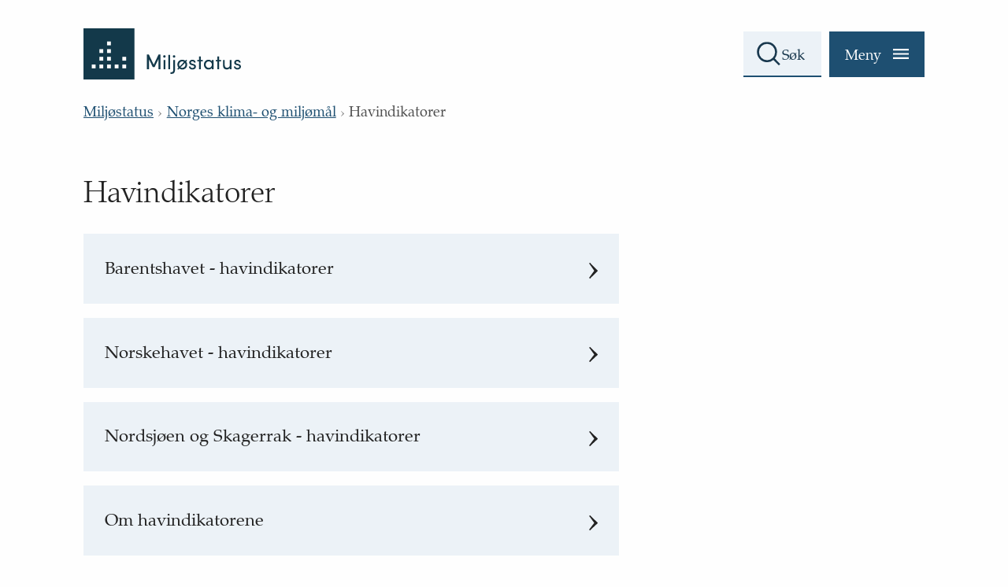

--- FILE ---
content_type: text/html; charset=utf-8
request_url: https://miljostatus.miljodirektoratet.no/miljomal/havindikatorer/
body_size: 395
content:


<!DOCTYPE html>
<html lang="nb">
<head>

    <!-- Google Tag Manager -->

<script>
	window.dataLayer = window.dataLayer || [];
	function gtag(){ dataLayer.push(arguments); }
		// Set default consent to 'denied' as a placeholder
		// Determine actual values based on customer's own requirements
		gtag('consent', 'default', {
			'ad_storage': 'denied',
			'ad_user_data': 'denied',
			'ad_personalization': 'denied',
			'analytics_storage': 'denied',
			'wait_for_update': 500
		});
	gtag('set', 'ads_data_redaction', true);
</script>

    <script>
        (function (w, d, s, l, i) {
            w[l] = w[l] || []; w[l].push(

                { 'gtm.start': new Date().getTime(), event: 'gtm.js' }
            ); var f = d.getElementsByTagName(s)[0],
                j = d.createElement(s), dl = l != 'dataLayer' ? '&l=' + l : ''; j.async = true; j.src =
                    'https://www.googletagmanager.com/gtm.js?id=' + i + dl; f.parentNode.insertBefore(j, f);
        })(window, document, 'script', 'dataLayer', 'GTM-TNNZFB6');</script>
    <!-- End Google Tag Manager -->
    <meta charset="utf-8">
    <meta name="viewport" content="width=device-width, initial-scale=1, shrink-to-fit=no">
    <link rel="preconnect dns-prefetch" href="https://www.googletagmanager.com">
    <link rel="preconnect dns-prefetch" href="https://siteimproveanalytics.com">




    <link rel="preload" href="https://fonts.googleapis.com/css?family=Open+Sans:400,700&display=swap" as="style">
    <link rel="stylesheet" href="https://fonts.googleapis.com/css?family=Open+Sans:400,700&display=swap">
    <link rel="apple-touch-icon" sizes="180x180" href="/miljostatus/apple-touch-icon.png">
    <link rel="icon" type="image/png" sizes="32x32" href="/miljostatus/favicon-32x32.png">
    <link rel="icon" type="image/png" sizes="16x16" href="/miljostatus/favicon-16x16.png">
    <link rel="mask-icon" href="/miljostatus/safari-pinned-tab.svg" color="#1e4f71">
    <meta name="theme-color" content="#1e4f71">
    <title>Norges havindikatorer  - Milj&#xF8;status - Norges klima- og milj&#xF8;m&#xE5;l</title>
        <meta name="pageID" content="38574">
        <meta name="description" content="Havindikatorer om tilstanden i Nordsj&#xF8;en og Skagerrak, Norskehavet og Barentshavet.">
        <meta property="og:title" content="Norges havindikatorer  - Milj&#xF8;status - Norges klima- og milj&#xF8;m&#xE5;l">
        <meta property="og:description" content="Havindikatorer om tilstanden i Nordsj&#xF8;en og Skagerrak, Norskehavet og Barentshavet.">
        <meta property="og:type" content="website">
        <meta property="og:url" content="https://miljostatus.miljodirektoratet.no/miljomal/havindikatorer/">
        <meta property="og:image" content="https://miljostatus.miljodirektoratet.no/miljostatus/miljostatusOGimage.png">
            <meta property="og:image:secure_url" content="https://miljostatus.miljodirektoratet.no/miljostatus/miljostatusOGimage.png" />
        <meta property="og:site_name" content="Milj&#xF8;status">
        <meta property="og:locale" content="no">

    <meta name="ROBOTS" content="INDEX, FOLLOW" />

        <link rel="preload" href="/miljostatus/static/css/main.DPVy0ATw.css" as="style">
        <link rel="stylesheet" href="/miljostatus/static/css/main.DPVy0ATw.css">
    <script async defer src="https://cdnjs.cloudflare.com/ajax/libs/classlist/1.2.20171210/classList.min.js"></script>
    <!--[if lte IE 9]>
    <script async defer src="https://cdn.jsdelivr.net/npm/html5shiv@3.7.3/dist/html5shiv.min.js"></script>
    <![endif]-->

    <script>
        function onLoad() {
            var svg_sprite = document.getElementById('__SVG_SPRITE_NODE__');
            if (svg_sprite) {
                svg_sprite.setAttribute('aria-hidden', 'true');
            }
        }
    </script>

    
</head>
<body onload="onLoad">
    <!-- Google Tag Manager (noscript) -->
    <noscript>
        <iframe src="https://www.googletagmanager.com/ns.html?id=GTM-TNNZFB6"
                height="0" width="0" style="display:none;visibility:hidden"></iframe>
    </noscript>
    <!-- End Google Tag Manager (noscript) -->

<script async src=https://siteimproveanalytics.com/js/siteanalyze_6003107.js></script>


    <div id="root"></div>
    


        <script type="module" src="/miljostatus/static/js/main.CBmxj3XC.js"></script>
    <script defer="defer" nonce="6609d3a1-2257-46e5-86d9-ed1e24709ec2" src="/Util/Find/epi-util/find.js"></script>
<script nonce="6609d3a1-2257-46e5-86d9-ed1e24709ec2">
document.addEventListener('DOMContentLoaded',function(){if(typeof FindApi === 'function'){var api = new FindApi();api.setApplicationUrl('/');api.setServiceApiBaseUrl('/find_v2/');api.processEventFromCurrentUri();api.bindWindowEvents();api.bindAClickEvent();api.sendBufferedEvents();}})
</script>

</body>

</html>


--- FILE ---
content_type: text/css
request_url: https://miljostatus.miljodirektoratet.no/miljostatus/static/css/main.DPVy0ATw.css
body_size: 17220
content:
.c_loading-spinner{margin:4em auto}.c_loading-spinner svg{display:block;width:100px;height:100px;margin:0 auto;animation:spinAnimation 1s linear infinite}.c_master-nav{height:100%;overflow:hidden}@media (min-width: 769px){.c_master-nav{position:absolute;top:0;right:0;opacity:0;margin:0}}.c_master-nav__bottom-gradient{width:100%;display:inline-block;height:45px;position:absolute;bottom:0;left:0;background:-moz-linear-gradient(top,rgba(214,225,232,0) 0%,#d6e1e8 50%,#d6e1e8 100%);background:-webkit-linear-gradient(top,rgba(214,225,232,0) 0%,#d6e1e8 50%,#d6e1e8 100%);background:linear-gradient(to bottom,#d6e1e800,#d6e1e8,#d6e1e8);filter:progid:DXImageTransform.Microsoft.gradient(startColorstr=$color-miljostatus--grey-blue-3,endColorstr=$color-miljostatus--grey-blue-3,GradientType=0)}@media (min-width: 769px){.c_master-nav__bottom-gradient{height:60px}}.c_master-nav--overflowing .c_master-nav__bottom-gradient:before{content:"";background-image:url([data-uri]);background-repeat:no-repeat;width:1em;height:1em;display:inline-block;position:absolute;left:0;right:0;margin:0 auto;bottom:1em;opacity:.75}@media (min-width: 769px){.c_master-nav--overflowing .c_master-nav__bottom-gradient:before{width:1.25em;height:1.25em}}.c_master-nav--open{width:100%;top:0}@media (min-width: 769px){.c_master-nav--open{padding-bottom:3em}}.c_master-nav--open .c_master-nav__bottom-gradient:before{animation:bounce 4s 0s 1 forwards ease}.c_master-nav--open .c_master-nav__menu .c_nav-section-list__level-btns-wrapper{opacity:1;transition:opacity .4s ease 0s}@keyframes bounce{0%{transform:translateY(0)}20%{transform:translateY(-1em)}40%{transform:translateY(0)}60%{transform:translateY(-1em)}80%{transform:translateY(0);opacity:.75}to{transform:translateY(-1em);opacity:0}}.c_master-nav .bm-overlay{background:transparent!important}@media (max-width: 768px){.c_master-nav .bm-overlay{top:0}}@media (max-width: 768px){.c_master-nav .bm-menu-wrap{top:0}}.c_master-nav__menu{background-color:#d6e1e8;box-sizing:border-box;font-weight:400;right:0;margin-left:auto;margin-right:auto;z-index:555!important}@media (min-width: 769px){.c_master-nav__menu{height:auto!important;padding:0;left:0;transition:all .2s ease 0s!important}}.c_master-nav__menu .bm-menu{width:100%!important}@media (min-width: 769px){.c_master-nav__menu .bm-menu{overflow:hidden!important;padding:0;margin:0 auto;max-width:calc(1051px + 3.7em)}}.c_master-nav__menu .bm-menu::-webkit-scrollbar{width:0!important}.c_master-nav__menu .c_close-button{background:none;color:inherit;border:none;cursor:pointer;-webkit-appearance:none;-moz-appearance:none;appearance:none;-webkit-font-smoothing:inherit;-moz-osx-font-smoothing:inherit;font-smoothing:inherit;font-family:PalatinoLTStd-Roman,Palatino Linotype,Book Antiqua3,Palatino,Palatino-Roman,serif!important;font-family:PalatinoLTStd-LightItalic,Palatino Linotype,Book Antiqua3,Palatino,Palatino-Roman,serif!important;font-size:.845rem;display:flex;background-color:#1e4f71;padding:1em 1.5em;margin-right:0;margin-top:0}.c_master-nav__menu .c_close-button__container{justify-content:flex-end}@media (min-width: 769px){.c_master-nav__menu .c_close-button__container{display:flex}}.c_master-nav__menu .c_close-button .c_close-button__text{color:#fff;display:inline-block;margin-top:.015em}.c_master-nav__menu .c_close-button svg{height:.77em;width:.77em;margin-left:.88em}@media (min-width: 769px){.c_master-nav__menu .c_close-button:hover .c_close-button__text{text-decoration:underline}}.c_master-nav__menu .c_close-button--focus-to-show{opacity:0;border:#3285CE solid 2px;pointer-events:none;text-decoration:underline;position:relative}.c_master-nav__menu .c_close-button--focus-to-show:focus{opacity:1;pointer-events:all}.c_master-nav__menu .c_search-field{width:100%;margin-bottom:1em}.c_master-nav__menu ul{list-style-type:none;padding:0}.c_master-nav__menu .c_nav-section-list{margin:0}.c_master-nav__menu .c_nav-section-list__level-btns-wrapper{opacity:0;transition:opacity .4s ease 0s;display:flex;flex-direction:row}.c_master-nav__menu .c_nav-section-list .c_nav-section-list__item{padding-bottom:2em}.c_master-nav__menu .c_nav-section-list .c_nav-section-list__item__header{display:flex;justify-content:space-between;flex-direction:column-reverse}@media (max-width: 768px){.c_master-nav__menu .c_nav-section-list .c_nav-section-list__item__header{flex-direction:row}}.c_master-nav__menu .c_nav-section-list .c_nav-section-list__item .c_section-list-item__level-up-button{background:none;color:inherit;border:none;cursor:pointer;-webkit-appearance:none;-moz-appearance:none;appearance:none;-webkit-font-smoothing:inherit;-moz-osx-font-smoothing:inherit;font-smoothing:inherit;font-family:PalatinoLTStd-Roman,Palatino Linotype,Book Antiqua3,Palatino,Palatino-Roman,serif!important;transition:all .3s ease;font-family:PalatinoLTStd-Roman,Palatino Linotype,Book Antiqua3,Palatino,Palatino-Roman,serif;font-size:.9em;margin-top:5px;margin-right:1em;margin-bottom:.35em;padding:.8em 0 .61em;display:flex;gap:1em;align-items:center}@media (min-width: 769px){.c_master-nav__menu .c_nav-section-list .c_nav-section-list__item .c_section-list-item__level-up-button:hover span{text-decoration:underline}}@media (min-width: 769px){.c_master-nav__menu .c_nav-section-list .c_nav-section-list__item .c_section-list-item__level-up-button{margin-top:0;margin-bottom:.7em}}.c_master-nav__menu .c_nav-section-list .c_nav-section-list__item .c_section-list-item__level-up-button svg{width:.625rem;display:block;transform:rotate(180deg)}.c_master-nav__menu .c_nav-section-list .c_nav-section-list__item .c_section-list-item__level-up-button span{display:block;margin-top:.3em;text-align:left}.c_master-nav__menu .c_nav-section-list .c_nav-section-list__item .c_section-list-item__title{color:#222;display:block;font-size:1em;border-bottom:1px solid #82888B;margin:0;padding:.7em 10px;text-decoration:none;outline:none;font-family:PalatinoLTStd-Roman,Palatino Linotype,Book Antiqua3,Palatino,Palatino-Roman,serif}@media (min-width: 769px){.c_master-nav__menu .c_nav-section-list .c_nav-section-list__item .c_section-list-item__title{padding:.7em 0;font-size:1.222em}}@media (min-width: 769px){.c_master-nav__menu .c_nav-section-list .c_nav-section-list__item .c_section-list-item__title:hover{text-decoration:underline}}.c_master-nav__menu .c_nav-section-list .c_nav-section-list__item .c_section-list-item__title .c_section-list-item-title__text{display:inline-block;width:85%}.c_master-nav__menu .c_nav-section-list .c_nav-section-list__item .c_section-list-item__title .c_section-list-item-title__label{width:15%;font-family:PalatinoLTStd-LightItalic,Palatino Linotype,Book Antiqua3,Palatino,Palatino-Roman,serif;font-size:.833em;float:right;text-align:right}@media (min-width: 769px){.c_master-nav__menu .c_nav-section-list .c_nav-section-list__item .c_section-list-item__title .c_section-list-item-title__label{font-size:.7em;line-height:2em}}.c_master-nav__menu .c_nav-section-list.c_nav-section-list--sub-level .c_section-list-item__title{margin-top:1.5em}.c_master-nav__menu .c_nav-section-list.c_nav-section-list--sub-level .c_nav-list .c_nav-list__item button,.c_master-nav__menu .c_nav-section-list.c_nav-section-list--sub-level .c_nav-list .c_nav-list__item a{font-family:PalatinoLTStd-Light,Palatino Linotype,Book Antiqua3,Palatino,Palatino-Roman,serif!important;padding:.83em 0 .95em}@media (max-width: 768px){.c_master-nav__menu .c_nav-section-list.c_nav-section-list--sub-level .c_nav-list .c_nav-list__item button,.c_master-nav__menu .c_nav-section-list.c_nav-section-list--sub-level .c_nav-list .c_nav-list__item a{font-size:.889em}}@media (min-width: 769px){.c_master-nav__menu .c_nav-section-list.c_nav-section-list--sub-level .c_nav-list .c_nav-list__item button,.c_master-nav__menu .c_nav-section-list.c_nav-section-list--sub-level .c_nav-list .c_nav-list__item a{padding:.91em .455em .9em}}@media (max-width: 768px){.c_master-nav__menu .c_nav-section-list.c_nav-section-list--sub-level .c_nav-section-list__level-btns-wrapper{display:flex;flex-direction:column;padding:.7em .5em}.c_master-nav__menu .c_nav-section-list.c_nav-section-list--sub-level .c_nav-section-list__level-btns-wrapper .c_section-list-item__level-up-button{width:100%;margin-top:0;margin-bottom:.5em;padding-bottom:.5em;padding-top:0;font-size:1em}.c_master-nav__menu .c_nav-section-list.c_nav-section-list--sub-level .c_nav-section-list__level-btns-wrapper .c_section-list-item__level-up-button svg{height:.9em;width:.9em;padding-left:.5em}.c_master-nav__menu .c_nav-section-list.c_nav-section-list--sub-level .c_nav-section-list__level-btns-wrapper .c_section-list-item__level-up-button--first{margin-top:.3em;margin-bottom:.5em;padding-bottom:.5em;padding-top:.8em}.c_master-nav__menu .c_nav-section-list.c_nav-section-list--sub-level .c_nav-section-list__level-btns-wrapper .c_section-list-item__level-up-button--first span{padding-left:.5em}}@media (max-width: 768px){.c_master-nav__menu .c_nav-section-list .c_nav-list{margin-top:0}}@media (min-width: 769px){.c_master-nav__menu .c_nav-section-list .c_nav-list--two-column{column-count:2;column-gap:3em}}.c_master-nav__menu .c_nav-section-list .c_nav-list--sub-level{display:flex;justify-content:space-between;flex-wrap:wrap;margin:0}.c_master-nav__menu .c_nav-section-list .c_nav-list--sub-level:after{content:"";display:flex;width:48%}.c_master-nav__menu .c_nav-section-list .c_nav-list .c_nav-list__item{border-bottom:1px solid #82888B;padding:0 10px;display:inline-block;width:100%;box-sizing:border-box}@media (min-width: 769px){.c_master-nav__menu .c_nav-section-list .c_nav-list .c_nav-list__item{padding:0 .5em}}@media (min-width: 769px){.c_master-nav__menu .c_nav-section-list .c_nav-list .c_nav-list__item>div{margin-left:-.455em;margin-right:-.455em}}.c_master-nav__menu .c_nav-section-list .c_nav-list .c_nav-list__item--header{font-size:1.222em}.c_master-nav__menu .c_nav-section-list .c_nav-list .c_nav-list__item button{background:none;color:inherit;border:none;cursor:pointer;-webkit-appearance:none;-moz-appearance:none;appearance:none;-webkit-font-smoothing:inherit;-moz-osx-font-smoothing:inherit;font-smoothing:inherit;font-family:PalatinoLTStd-Roman,Palatino Linotype,Book Antiqua3,Palatino,Palatino-Roman,serif!important}.c_master-nav__menu .c_nav-section-list .c_nav-list .c_nav-list__item button,.c_master-nav__menu .c_nav-section-list .c_nav-list .c_nav-list__item .c_nav-list__item-content{width:100%;font-family:PalatinoLTStd-Roman,Palatino Linotype,Book Antiqua3,Palatino,Palatino-Roman,serif;font-size:1em;text-align:left;padding:.98em 0 1.05em;display:flex;align-items:center;justify-content:space-between;line-height:1;box-sizing:border-box}@media (min-width: 769px){.c_master-nav__menu .c_nav-section-list .c_nav-list .c_nav-list__item button,.c_master-nav__menu .c_nav-section-list .c_nav-list .c_nav-list__item .c_nav-list__item-content{padding:.8em .455em .78em 0}}.c_master-nav__menu .c_nav-section-list .c_nav-list .c_nav-list__item button:focus span,.c_master-nav__menu .c_nav-section-list .c_nav-list .c_nav-list__item .c_nav-list__item-content:focus span{text-decoration:underline}@media (min-width: 769px){.c_master-nav__menu .c_nav-section-list .c_nav-list .c_nav-list__item button:hover span,.c_master-nav__menu .c_nav-section-list .c_nav-list .c_nav-list__item .c_nav-list__item-content:hover span{text-decoration:underline}}@media (min-width: 769px){.c_master-nav__menu .c_nav-section-list .c_nav-list .c_nav-list__item button--active:hover span,.c_master-nav__menu .c_nav-section-list .c_nav-list .c_nav-list__item .c_nav-list__item-content--active:hover span{text-decoration:none}}@media (max-width: 768px){.c_master-nav__menu .c_nav-section-list .c_nav-list .c_nav-list__item button--active,.c_master-nav__menu .c_nav-section-list .c_nav-list .c_nav-list__item .c_nav-list__item-content--active{font-size:.889em}}.c_master-nav__menu .c_nav-section-list .c_nav-list .c_nav-list__item button span,.c_master-nav__menu .c_nav-section-list .c_nav-list .c_nav-list__item .c_nav-list__item-content span{width:87%;display:inline-block;flex:0 1 auto;margin-top:.2em;line-height:1.2}@media (min-width: 769px){.c_master-nav__menu .c_nav-section-list .c_nav-list .c_nav-list__item button span,.c_master-nav__menu .c_nav-section-list .c_nav-list .c_nav-list__item .c_nav-list__item-content span{width:90%;line-height:1}}.c_master-nav__menu .c_nav-section-list .c_nav-list .c_nav-list__item button .c_nav-list-item__icon,.c_master-nav__menu .c_nav-section-list .c_nav-list .c_nav-list__item .c_nav-list__item-content .c_nav-list-item__icon{height:.9em;width:1.1em;float:left;flex:0 0 auto;margin-top:-.1em;margin-right:.35em;margin-left:0}@media (min-width: 769px){.c_master-nav__menu .c_nav-section-list .c_nav-list .c_nav-list__item button .c_nav-list-item__icon,.c_master-nav__menu .c_nav-section-list .c_nav-list .c_nav-list__item .c_nav-list__item-content .c_nav-list-item__icon{margin-left:0;margin-right:.6em;margin-top:0}}.c_master-nav__menu .c_nav-section-list .c_nav-list .c_nav-list__item button .c_nav-list-item__arrow-right,.c_master-nav__menu .c_nav-section-list .c_nav-list .c_nav-list__item .c_nav-list__item-content .c_nav-list-item__arrow-right{height:.7em;width:.385em;float:right;flex:0 0 auto;margin-top:-.1em;margin-right:.3em}@media (min-width: 769px){.c_master-nav__menu .c_nav-section-list .c_nav-list .c_nav-list__item button .c_nav-list-item__arrow-right,.c_master-nav__menu .c_nav-section-list .c_nav-list .c_nav-list__item .c_nav-list__item-content .c_nav-list-item__arrow-right{margin-right:0}}.c_master-nav__menu .c_nav-section-list .c_nav-list .c_nav-list__item button .c_nav-list-item__redirect-icon,.c_master-nav__menu .c_nav-section-list .c_nav-list .c_nav-list__item .c_nav-list__item-content .c_nav-list-item__redirect-icon{height:.7em;width:.7em;float:right;flex:0 0 auto;margin-top:-.1em;margin-right:.3em}@media (min-width: 769px){.c_master-nav__menu .c_nav-section-list .c_nav-list .c_nav-list__item button .c_nav-list-item__redirect-icon,.c_master-nav__menu .c_nav-section-list .c_nav-list .c_nav-list__item .c_nav-list__item-content .c_nav-list-item__redirect-icon{margin-right:0}}@media (min-width: 769px){.c_master-nav__menu .c_nav-section-list .c_nav-list .c_nav-list__item button.c_nav-list__item-content:hover span,.c_master-nav__menu .c_nav-section-list .c_nav-list .c_nav-list__item a.c_nav-list__item-content:hover span{text-decoration:underline}}.c_master-nav__menu .c_nav-section-list .c_nav-list .c_nav-list__item a,.c_master-nav__menu .c_nav-section-list .c_nav-list .c_nav-list__item link,.c_master-nav__menu .c_nav-section-list .c_nav-list .c_nav-list__item a:visited{color:#222;text-decoration:none}.c_master-nav__menu .c_nav-section-list .c_nav-list .c_nav-list__item--two-column{font-size:.889em;display:block;border-bottom:1px solid #82888B}@media (min-width: 769px){.c_master-nav__menu .c_nav-section-list .c_nav-list .c_nav-list__item--two-column{column-break-inside:avoid;-webkit-column-break-inside:avoid}}.c_master-nav__menu .c_nav-section-list .c_nav-list .c_nav-list__item--two-column button .c_nav-list-item__arrow-right{height:.55em}.c_master-nav__menu .c_nav-section-list .c_nav-list .c_nav-list__item--sub-level{width:48%;max-width:48%;font-size:.888em;font-family:PalatinoLTStd-Light,Palatino Linotype,Book Antiqua3,Palatino,Palatino-Roman,serif;border-bottom-color:#82888b}@media (max-width: 768px){.c_master-nav__menu .c_nav-section-list .c_nav-list .c_nav-list__item--sub-level{width:100%;max-width:100%}}.c_master-nav__menu .c_nav-section-list .c_nav-list .c_nav-list__item--sub-level:hover,.c_master-nav__menu .c_nav-section-list .c_nav-list .c_nav-list__item--sub-level--active{background-color:#c2d1db;text-decoration:underline}.c_master-nav__menu .c_nav-section-list .c_nav-list .c_nav-list__item--sub-level .c_nav-list__item-content{font-family:PalatinoLTStd-Light,Palatino Linotype,Book Antiqua3,Palatino,Palatino-Roman,serif}@media (max-width: 768px){.c_master-nav__menu .c_nav-section-list .c_nav-list .c_nav-list__item--level-block1{padding:0}.c_master-nav__menu .c_nav-section-list .c_nav-list .c_nav-list__item--level-block1>.c_nav-list__item-content{padding-left:10px}}.c_master-nav__menu .c_nav-section-list .c_nav-list .c_nav-list__item--level-block1:first-of-type{border-bottom:0;padding-top:0;margin-top:0}.c_master-nav__menu .c_nav-section-list .c_nav-list .c_nav-list__item--level-block1 .c_nav-list--sub-level .c_nav-list__item>div{margin:0}.c_master-nav__menu .c_nav-section-list .c_nav-list .c_nav-list__item--level-block1 .c_nav-list--sub-level .c_nav-list__item-content{border-bottom:0}.c_master-nav__menu .c_nav-section-list .c_nav-list .c_nav-list__item--level-block1 .c_nav-list__item-content{border-bottom:1px solid #82888B}.c_master-nav__menu .c_nav-section-list .c_nav-list .c_nav-list__item--level-block2{width:48%;max-width:48%;border-top:0!important;border-bottom-color:#82888b}@media (max-width: 768px){.c_master-nav__menu .c_nav-section-list .c_nav-list .c_nav-list__item--level-block2{width:100%;max-width:100%}}.c_master-nav__menu .c_nav-section-list .c_nav-list .c_nav-list__item--level-block3 span{font-size:.888em}.c_master-nav__menu .c_nav-section-list .c_nav-list .c_nav-list__item--level-block3 .c_nav-list__item-content{padding-top:.77em;padding-bottom:.77em;font-family:PalatinoLTStd-Light,Palatino Linotype,Book Antiqua3,Palatino,Palatino-Roman,serif!important}.c_master-nav__menu .c_nav-section-list .c_nav-list .c_nav-list__item--level-block3 .c_nav-list-item__arrow-right{height:.5em!important;width:.3em!important}.c_master-nav__menu .c_nav-section-list .c_nav-list .c_nav-list__item .c_nav-list-item__warning-icon{width:1.7em;height:1.7em;margin-right:.7em}.c_master-nav__menu .c_nav-section-list .c_nav-list li[class="c_nav-list__item c_nav-list__item--level-block2"],.c_master-nav__menu .c_nav-section-list .c_nav-list li[class="c_nav-list__item c_nav-list__item--level-block3"],.c_master-nav__menu .c_nav-section-list .c_nav-list li[class="c_nav-list__item c_nav-list__item--level-block4"]{margin-top:3em;border-top:1px solid #82888B}@media (min-width: 769px){.c_master-nav__menu .c_nav-section-list .c_nav-list li[class="c_nav-list__item c_nav-list__item--level-block2"],.c_master-nav__menu .c_nav-section-list .c_nav-list li[class="c_nav-list__item c_nav-list__item--level-block3"],.c_master-nav__menu .c_nav-section-list .c_nav-list li[class="c_nav-list__item c_nav-list__item--level-block4"]{margin-top:3.23em}}.c_master-nav__menu .c_nav-section-list .c_nav-list li[class="c_nav-list__item c_nav-list__item--level-block2"]~li[class="c_nav-list__item c_nav-list__item--level-block2"],.c_master-nav__menu .c_nav-section-list .c_nav-list li[class="c_nav-list__item c_nav-list__item--level-block3"]~li[class="c_nav-list__item c_nav-list__item--level-block3"],.c_master-nav__menu .c_nav-section-list .c_nav-list li[class="c_nav-list__item c_nav-list__item--level-block4"]~li[class="c_nav-list__item c_nav-list__item--level-block4"]{margin-top:0;border-top:none}.c_master-nav__menu .c_nav-section-list .c_nav-list--top-level--flex{display:flex;justify-content:space-between;flex-wrap:wrap;margin:2em 0 0}.c_master-nav__menu .c_nav-section-list .c_nav-list--top-level--flex:after{content:"";display:flex;width:48%}.c_master-nav__menu .c_nav-section-list .c_nav-list--top-level--flex li[class="c_nav-list__item c_nav-list__item--level-block2"],.c_master-nav__menu .c_nav-section-list .c_nav-list--top-level--flex li[class="c_nav-list__item c_nav-list__item--level-block3"]{margin-top:0}.c_master-nav__menu .c_nav-section-list .c_nav-list--level3{margin-top:3em}@media (min-width: 769px){.c_master-nav--open .c_master-nav__menu{left:0}}@media (max-width: 768px){body.u_master-nav-menu-open{overflow:hidden;position:fixed;top:0}body.u_master-nav-menu-open .c_master-header{overflow:hidden}}@media (min-width: 769px){body.u_master-nav-menu-open .c_master-nav{opacity:1}}.c_header-breadcrumbs a,.c_header-breadcrumbs link,.c_header-breadcrumbs link:visited{color:#1e4f71}.c_header-breadcrumbs__list{display:block;padding:0;margin:1rem 0 0}.c_header-breadcrumbs__list__item{display:inline-block;margin-left:.4rem;line-height:1.35;font-family:PalatinoLTStd-Roman,Palatino Linotype,Book Antiqua3,Palatino,Palatino-Roman,serif}.c_header-breadcrumbs__list__item:first-of-type{margin:0}.c_header-breadcrumbs__list__item:last-of-type{color:#4f4f4f}@media (min-width: 769px){.c_header-breadcrumbs__list__item a:hover{color:#19384e;text-decoration:none}}.c_header-breadcrumbs__list__item svg{opacity:.5;height:.4375rem;margin-left:.4rem}.c_search-field{position:relative;font-size:1em;width:5.5em;transition:all .3s ease;transform-origin:right center;box-sizing:border-box;-moz-box-sizing:border-box;-webkit-box-sizing:border-box}@media (min-width: 769px){.c_search-field{margin-right:10px}}.c_search-field--english{width:7.5em}.c_search-field--focused{z-index:2}@media (min-width: 769px){.c_search-field--focused{width:calc(100% - 7.75em);border:none}}.c_search-field--focused button,.c_search-field--focused a{pointer-events:auto!important;cursor:pointer!important}.c_search-field--full-width{width:100%;margin:0 auto 2em}.c_search-field--full-width .c_search-field__input:focus{background-color:#ecf2f7!important}.c_search-field button,.c_search-field a{background:none;color:inherit;border:none;cursor:pointer;-webkit-appearance:none;-moz-appearance:none;appearance:none;-webkit-font-smoothing:inherit;-moz-osx-font-smoothing:inherit;font-smoothing:inherit;font-family:PalatinoLTStd-Roman,Palatino Linotype,Book Antiqua3,Palatino,Palatino-Roman,serif!important;margin:0;padding:0;pointer-events:none;height:auto;width:auto;position:absolute}.c_search-field button.c_search-field__search-button,.c_search-field a.c_search-field__search-button{top:59%;left:1.2em;transform:translateY(-59%)}.c_search-field button.c_search-field__search-button .c_search-field__icon,.c_search-field a.c_search-field__search-button .c_search-field__icon{height:2.2em;width:2.4em}.c_search-field button.c_search-field__clear-button,.c_search-field a.c_search-field__clear-button{width:44px;height:44px;top:55%;right:.7em;transform:translateY(-52%)}.c_search-field button.c_search-field__clear-button .c_search-field__icon,.c_search-field a.c_search-field__clear-button .c_search-field__icon{height:1em;width:1em}.c_search-field__input{box-sizing:border-box;box-shadow:none;font-family:PalatinoLTStd-Roman,Palatino Linotype,Book Antiqua3,Palatino,Palatino-Roman,serif;font-size:1em;outline:none;padding:1.02em 1.1em calc(.85em - 2px) 2.7em;width:100%;-webkit-appearance:none;-moz-appearance:none;appearance:none;border-radius:0;background-color:#fefefe;border:2px solid #1E4F71;border-top-color:transparent;border-right:0px solid transparent;border-left:0px solid transparent;transition:all .3s ease;transform-origin:right center}@media (min-width: 769px){.c_search-field__input{background-color:#ecf2f7;min-height:2.944em}}@media (min-width: 769px){.c_search-field--focused .c_search-field__input{width:100%}}.c_search-field__input::-webkit-search-decoration,.c_search-field__input::-webkit-search-cancel-button,.c_search-field__input::-webkit-search-results-button,.c_search-field__input::-webkit-search-results-decoration{display:none}.c_search-field__input::placeholder{color:#19384e;opacity:1}@media (min-width: 769px){.c_search-field__input:focus{background-color:#ecf2f7}}.c_search-field__input:focus::-webkit-input-placeholder{color:transparent}.c_search-field__input:focus:-moz-placeholder{color:transparent}.c_search-field__input:focus::-moz-placeholder{color:transparent}.c_search-field__input:focus:-ms-input-placeholder{color:transparent}@media (min-width: 769px){.c_search-field__input:hover{background-color:#ecf2f7}.c_search-field__input:hover::placeholder{text-decoration:underline}}.c_master-header{background-color:transparent;width:100%;box-shadow:0 1px 1px #0000001a;position:relative}@media (max-width: 768px){.c_master-header{overflow:hidden}}@media (min-width: 769px){.c_master-header{box-shadow:none;margin-bottom:2.4em}}.c_master-header .c_master-header__home-link{display:block;overflow:auto;float:left}@media (min-width: 769px){.c_master-header .c_master-header__home-link{margin-right:23px}}.c_master-header .c_master-header__logo{width:6em;height:2em;margin:1em 0 .5em}@media (min-width: 769px){.c_master-header .c_master-header__logo--mobile{display:none}}.c_master-header .c_master-header__logo--desktop{display:none;height:auto;width:200px;margin:2em 0 0}@media (min-width: 769px){.c_master-header .c_master-header__logo--desktop{display:block}}.c_master-header .c_master-header__content-wrapper{display:block;width:auto;height:4em;overflow:hidden}@media (min-width: 769px){.c_master-header .c_master-header__content-wrapper{height:6.444em}}@media print{.c_master-header .c_master-header__content-wrapper{display:none}}.c_master-header .c_master-header__actions-wrapper{display:flex;justify-content:flex-end}@media (min-width: 769px){.c_master-header .c_master-header__actions-wrapper{position:absolute;bottom:1em;right:10px;width:calc(100% - 160px)}}.c_master-header .c_search-field-suggestions{width:calc(100% - 7.7em);box-sizing:border-box;background-color:#fefefe;border:1px solid #8097a8;position:absolute;top:3.1em;left:.45em;z-index:666}.c_master-header .c_search-field-suggestions__list{margin:0;padding:0;list-style-type:none;background-color:#fff}.c_master-header .c_search-field-suggestions__list-item{margin:0;overflow:auto}.c_master-header .c_search-field-suggestions__list-item a{display:block;overflow:auto;width:auto;color:#222;background-color:#fff;margin:0;text-align:left;font-family:PalatinoLTStd-Roman,Palatino Linotype,Book Antiqua3,Palatino,Palatino-Roman,serif;font-size:1em;padding:1em;transition:all .25s ease}@media (min-width: 769px){.c_master-header .c_search-field-suggestions__list-item a:hover{background-color:#ecf2f78c}.c_master-header .c_search-field-suggestions__list-item a:hover span{text-decoration:underline}}.c_master-header .c_search-field-suggestions__list-item a:focus{background-color:#ff03}.c_master-header .c_search-field-suggestions__list-item a span{display:block}.c_master-header .c_search-field-suggestions__list-item a .name{float:left;text-decoration:underline}.c_master-header .c_search-field-suggestions__list-item a .hit-category{color:#777;float:right}.c_master-header .c_search-field-suggestions .c_loading-spinner{margin:1.6em auto}.c_master-header .c_search-field-suggestions .c_loading-spinner img{width:2.5em;height:2.5em}.c_master-header__overlay{display:none}@media (min-width: 769px){.c_master-header__overlay{display:block;position:absolute;visibility:hidden;width:100%;background-color:#d6e1e8;z-index:5;opacity:0;transition:all .2s ease-in-out .5s;transition:all .2s ease-in-out .1s}}.c_master-header--nav-open .c_master-header__overlay{opacity:1;visibility:visible;transition:all .7s ease-in-out 0s;transition:all .2s ease-in-out 0s}.c_master-header--nav-open .c_master-header__content-wrapper{border-bottom:0}.c_nav-toggle-button{background:none;color:inherit;border:none;-webkit-appearance:none;-moz-appearance:none;appearance:none;-webkit-font-smoothing:inherit;-moz-osx-font-smoothing:inherit;font-smoothing:inherit;font-family:PalatinoLTStd-Roman,Palatino Linotype,Book Antiqua3,Palatino,Palatino-Roman,serif!important;border-left:1px solid #f0f0f0;cursor:pointer;font-family:PalatinoLTStd-Roman,Palatino Linotype,Book Antiqua3,Palatino,Palatino-Roman,serif;font-size:1em;outline:none;padding:1.65em 1.85em 1.1em 1.4em;position:absolute;right:-10px;bottom:0;max-height:4em;margin:0;box-sizing:border-box;transition:hover .3s ease,outline .1s ease}@media (min-width: 769px){.c_nav-toggle-button{background-color:#1e4f71;border:none;color:#fff;padding:1.1em 1.1em .85em;position:relative;right:0;min-height:2.944em}}@media screen and (min-width: 769px) and (-ms-high-contrast: active),screen and (min-width: 769px) and (-ms-high-contrast: none){.c_nav-toggle-button{height:58px}}@media (min-width: 769px){.c_nav-toggle-button:hover{background-color:#19384e}.c_nav-toggle-button:hover .c_nav-toggle-button__text{text-decoration:underline}}.c_nav-toggle-button:focus{outline:#BD6B00 solid 2px}@media (min-width: 769px){.c_nav-toggle-button:focus{background-color:#19384e}}.c_nav-toggle-button .c_nav-toggle-button__text{margin-right:.833em}.c_nav-toggle-button .c_nav-toggle-button__icon{width:1.111em;height:.97em;margin-bottom:-.1em}.c_nav-toggle-button .c_nav-toggle-button__icon--close-menu{width:.889em}.c_mobile-header-search-button{background:none;color:inherit;border:none;cursor:pointer;-webkit-appearance:none;-moz-appearance:none;appearance:none;-webkit-font-smoothing:inherit;-moz-osx-font-smoothing:inherit;font-smoothing:inherit;font-family:PalatinoLTStd-Roman,Palatino Linotype,Book Antiqua3,Palatino,Palatino-Roman,serif!important;background:#fff;border-left:1px solid #f0f0f0;font-size:1em;padding:1.5em .889em .8em 1.222em;position:absolute;right:4.167em;bottom:0;max-height:4em;margin:0;box-sizing:border-box}.c_mobile-header-search-button svg{width:1.3em;height:1.3em}.c_mobile-search-panel{background-color:#ecf2f7;width:100%;height:100vh;position:fixed;top:0;z-index:999;animation:slidePanelIn .4s ease-out 1 forwards}.c_mobile-search-panel--close{animation:slidePanelOut .4s ease-out 1 forwards}.c_mobile-search-panel .c_close-button{background:none;color:inherit;border:none;cursor:pointer;-webkit-appearance:none;-moz-appearance:none;appearance:none;-webkit-font-smoothing:inherit;-moz-osx-font-smoothing:inherit;font-smoothing:inherit;font-family:PalatinoLTStd-Roman,Palatino Linotype,Book Antiqua3,Palatino,Palatino-Roman,serif!important;font-family:PalatinoLTStd-LightItalic,Palatino Linotype,Book Antiqua3,Palatino,Palatino-Roman,serif!important;font-size:.845em;padding:.5em;position:absolute;right:.6em;top:1em}.c_mobile-search-panel .c_close-button .c_close-button__inner-wrapper{float:right}.c_mobile-search-panel .c_close-button .c_close-button__inner-wrapper .c_close-button__text{display:inline-block;margin-top:-.12em}.c_mobile-search-panel .c_close-button .c_close-button__inner-wrapper svg{height:.88em;width:.88em;margin-left:.88em}.c_mobile-search-panel .c_search-field{position:absolute;width:93%;left:0;right:0;top:3.5em}.c_mobile-search-panel .c_search-field__input:focus{background-color:#fff!important}.c_mobile-search-panel .c_search-field-suggestions{top:6.6em;left:0;right:0;width:93%;margin:auto}.c_mobile-search-panel .c_search-field-suggestions__list-item{border-bottom:1px solid #cccccc}.c_mobile-search-panel .c_search-field-suggestions__list-item:last-of-type{border:none}.c_mobile-search-panel .c_search-field-suggestions__list-item .name{width:56%;margin-right:4%}.c_mobile-search-panel .c_search-field-suggestions__list-item .hit-category{width:40%;text-align:right}@keyframes slidePanelIn{0%{transform:translate(100%)}to{transform:translate(0)}}@keyframes slidePanelOut{0%{transform:translate(0)}to{transform:translate(100%)}}.c_text-area{position:relative;width:100%;max-width:none;display:inline-block;margin-top:1.5em}@media (min-width: 769px){.c_text-area{margin-top:2.1em}}.c_text-area .c_text-area__label-text,.c_text-area .c_text-area__invalid-text{line-height:1;display:block;width:100%;margin-bottom:.5em;font-family:PalatinoLTStd-Roman,Palatino Linotype,Book Antiqua3,Palatino,Palatino-Roman,serif}.c_text-area .c_text-area__invalid-text{color:#ca0000;font-size:.805em}.c_text-area textarea{display:block;-moz-appearance:none;appearance:none;-webkit-appearance:none;background-color:#fff;border:1px solid #8A8A8A;border-radius:0;font-family:PalatinoLTStd-Roman,Palatino Linotype,Book Antiqua3,Palatino,Palatino-Roman,serif;font-size:1em;width:100%;min-width:100%;max-width:100%;min-height:8em;padding:.7em .8em;box-sizing:border-box}@media (min-width: 769px){.c_text-area textarea{padding:.8em}}.c_text-area.c_text-area--invalid{margin-top:1.6em}@media (min-width: 769px){.c_text-area.c_text-area--invalid{margin-top:.8em}}.c_text-area.c_text-area--invalid textarea{border-color:#ca0000}.c_text-input{position:relative;width:100%;max-width:none;display:inline-block;margin-top:2em}.c_text-input .c_text-input__label-text,.c_text-input .c_text-input__invalid-text{line-height:1;display:block;margin-bottom:.5em;font-family:PalatinoLTStd-Roman,Palatino Linotype,Book Antiqua3,Palatino,Palatino-Roman,serif}.c_text-input .c_text-input__invalid-text{color:#ca0000;font-size:.805em}.c_text-input input{-moz-appearance:none;appearance:none;-webkit-appearance:none;background-color:#fff;border:1px solid #8A8A8A;border-radius:0;font-family:PalatinoLTStd-Roman,Palatino Linotype,Book Antiqua3,Palatino,Palatino-Roman,serif;font-size:1em;height:2.5em;width:100%;padding:0 .8em;box-sizing:border-box}@media (min-width: 769px){.c_text-input input{height:3em;padding:0 .8em}}.c_text-input.c_text-input--invalid{margin-top:1.6em}@media (min-width: 769px){.c_text-input.c_text-input--invalid{margin-top:.8em}}.c_text-input.c_text-input--invalid input{border-color:#ca0000}.c_button{background:none;color:inherit;border:none;cursor:pointer;-webkit-appearance:none;-moz-appearance:none;appearance:none;-webkit-font-smoothing:inherit;-moz-osx-font-smoothing:inherit;font-smoothing:inherit;transition:all .3s ease;box-sizing:border-box;background-color:#1e4f71;color:#fff;display:block;font-family:PalatinoLTStd-Roman,Palatino Linotype,Book Antiqua3,Palatino,Palatino-Roman,serif!important;font-size:1em;margin-bottom:2em;max-width:100%;padding:.675em 1.5em .6em;min-height:44px}@media print{.c_button{background-color:transparent;color:#1e4f71;border:1px solid #C0D1DD}}@media (min-width: 769px){.c_button:hover{background-color:#19384e;text-decoration:underline}}.c_button--light{background-color:#ecf2f7;color:#222;border:1px solid #1E4F71}@media (min-width: 769px){.c_button--light:hover{background-color:#d6e1e8}}.c_button--disabled{opacity:.5;cursor:not-allowed}.c_button__left-icon{width:.75em;height:.75em;margin-right:.5em}.c_button__arrow{height:1em;width:.4em;display:inline-block;margin-left:2em}a.c_button{align-items:flex-start;display:inline-block;text-align:center;text-decoration:none}a.c_button:hover{color:#fff;text-decoration:underline}.c_feedback-bar{background-color:#ecf2f7;width:100%}@media (max-width: 768px){.c_feedback-bar .g_container{padding:0 30px}}.c_feedback-bar .c_feedback-bar-header{padding:1.5em 0 1.45em;font-size:1.112em}.c_feedback-bar .c_feedback-bar-header .g_container--full{min-height:32px;line-height:32px}.c_feedback-bar .c_feedback-bar-header .c_feedback-bar-header__question{display:block;width:100%;margin-bottom:1em}@media (min-width: 769px){.c_feedback-bar .c_feedback-bar-header .c_feedback-bar-header__question{display:inline;width:auto;margin-right:2em;margin-bottom:0}}.c_feedback-bar .c_feedback-bar-header .c_feedback-bar-header__buttons-wrapper .c_feedback-bar-header__button{background:none;color:inherit;border:none;cursor:pointer;-webkit-appearance:none;-moz-appearance:none;appearance:none;-webkit-font-smoothing:inherit;-moz-osx-font-smoothing:inherit;font-smoothing:inherit;font-family:PalatinoLTStd-Roman,Palatino Linotype,Book Antiqua3,Palatino,Palatino-Roman,serif!important;font-family:PalatinoLTStd-Roman,Palatino Linotype,Book Antiqua3,Palatino,Palatino-Roman,serif;font-size:1em;padding:.25em .5em}@media (min-width: 769px){.c_feedback-bar .c_feedback-bar-header .c_feedback-bar-header__buttons-wrapper .c_feedback-bar-header__button:hover{text-decoration:underline}}.c_feedback-bar .c_feedback-bar-header .c_feedback-bar-header__buttons-wrapper .c_feedback-bar-header__button:focus{background-color:#fefefe80}.c_feedback-bar .c_feedback-bar-header .c_feedback-bar-header__buttons-wrapper .c_feedback-bar-header__button--clicked{text-decoration:underline}.c_feedback-bar .c_feedback-bar-header .c_loading-spinner{display:inline-block;height:.9em;width:.9em;margin:0 0 0 .5em}.c_feedback-bar .c_feedback-bar-header .c_loading-spinner img{width:1.1em;height:1.1em}.c_feedback-bar .c_feedback-bar-header .c_feedback-bar-header__type-sent-confirmation{font-family:PalatinoLTStd-LightItalic,Palatino Linotype,Book Antiqua3,Palatino,Palatino-Roman,serif;opacity:0;animation:fadeIn .3s ease-out 0s 1 forwards}.c_feedback-bar .c_feedback-bar-header .c_feedback-bar-header__type-sent-confirmation img{width:.6em;height:.7em;margin-left:1.5em;margin-right:-.3em}.c_feedback-bar .c_feedback-bar-header .c_feedback-bar-header__type-sent-confirmation span{margin-left:.8em}.c_feedback-bar .c_feedback-bar-content{display:block;overflow:hidden;transition:all .7s ease}.c_feedback-bar .c_feedback-bar-content--expanded{border-top:1px solid #a5c7c6}.c_feedback-bar .c_feedback-bar-content .c_close-button{background:none;color:inherit;border:none;cursor:pointer;-webkit-appearance:none;-moz-appearance:none;appearance:none;-webkit-font-smoothing:inherit;-moz-osx-font-smoothing:inherit;font-smoothing:inherit;font-family:PalatinoLTStd-Roman,Palatino Linotype,Book Antiqua3,Palatino,Palatino-Roman,serif!important;font-family:PalatinoLTStd-LightItalic,Palatino Linotype,Book Antiqua3,Palatino,Palatino-Roman,serif;font-size:.845em;float:right;margin-top:1.5em;position:absolute;right:30px}.c_feedback-bar .c_feedback-bar-content .c_close-button:focus{background-color:#fefefe80}.c_feedback-bar .c_feedback-bar-content .c_close-button .c_close-button__inner-wrapper{float:right}.c_feedback-bar .c_feedback-bar-content .c_close-button .c_close-button__inner-wrapper .c_close-button__text{display:inline-block;margin-top:-.12em}.c_feedback-bar .c_feedback-bar-content .c_close-button .c_close-button__inner-wrapper img{height:.88em;width:.88em;margin-left:.88em}@media (min-width: 769px){.c_feedback-bar .c_feedback-bar-content .c_close-button:hover .c_close-button__text{text-decoration:underline}}.c_feedback-bar .c_feedback-bar-content h2,.c_feedback-bar .c_feedback-bar-content .c_text-area{margin-top:0}@media (min-width: 769px){.c_feedback-bar .c_feedback-bar-content .c_text-area textarea{min-height:16em}}.c_feedback-bar .c_feedback-bar-content .c_feedback-bar-content__right-col{width:100%}@media (min-width: 769px){.c_feedback-bar .c_feedback-bar-content .c_feedback-bar-content__right-col{max-width:383px}}.c_feedback-bar .c_feedback-bar-content .c_feedback-bar-content__right-col p{margin-bottom:0}@media (min-width: 769px){.c_feedback-bar .c_feedback-bar-content .c_feedback-bar-content__right-col p{margin:0}}.c_feedback-bar .c_feedback-bar-content .c_button{margin:1.6em auto 0 0}.c_feedback-bar .c_feedback-bar-content-container{overflow:hidden;box-sizing:border-box;padding-top:1.5em;padding-bottom:3em}@media (min-width: 769px){.c_feedback-bar .c_feedback-bar-content-container{padding-top:3em}}.c_feedback-bar .c_feedback-bar-content-container .c_loading-spinner{margin:7.5em auto}.c_feedback-bar .c_feedback-bar-content-container .c_loading-spinner img{width:65px;height:65px}@media (min-width: 769px){.c_feedback-bar .c_feedback-bar-content-container .c_loading-spinner img{width:80px;height:80px}}.c_mstatus-contributors__heading{font-size:1.223em}@media (max-width: 768px){.c_mstatus-contributors__heading{margin-top:3em}}@media (min-width: 769px){.c_mstatus-contributors__heading{font-size:1.445em}}.c_mstatus-contributors__inner-container{border-top:1px solid #ccc;padding:.5em 0 1em}@media (min-width: 769px){.c_mstatus-contributors__inner-container{padding:2em 0 2.5em;display:flex;justify-content:flex-start;flex-wrap:wrap;align-items:flex-start}}.c_mstatus-contributors__item{display:flex;margin:.5em 0}@media (min-width: 769px){.c_mstatus-contributors__item{display:inline-block;flex-wrap:wrap;text-align:center;width:16%;margin:0 .2em 1em 0}}.c_mstatus-contributors__item img{width:1.75em;height:1.75em;display:block}@media (min-width: 769px){.c_mstatus-contributors__item img{margin:0 auto;width:7em;height:3.5em}}.c_mstatus-contributors__item-text{margin:auto .5em;font-size:.889em}@media (min-width: 769px){.c_mstatus-contributors__item-text{display:block;margin:1em 0 0;word-break:break-word;font-size:.8em}}.c_master-footer{position:relative;width:100%;z-index:1}.c_master-footer__address-header{margin:0}.c_master-footer__address-header h1,.c_master-footer__address-header h2,.c_master-footer__address-header h3,.c_master-footer__address-header h4,.c_master-footer__address-header h5,.c_master-footer__address-header h6,.c_master-footer__address-header span{display:inline-block;font-size:1em;line-height:1.5em;margin:0;font-family:PalatinoLTStd-Medium,Palatino Linotype,Book Antiqua3,Palatino,Palatino-Roman,serif}.c_master-footer__logo{width:7em;height:2.4em;max-width:180px;margin-bottom:1em}@media (min-width: 769px){.c_master-footer__logo{margin-top:.5em;margin-bottom:0}}.c_master-footer__links-wrapper ul,.c_master-footer__privacy-row ul{display:block;overflow:hidden;margin-top:1.2em;margin-left:-1em;margin-bottom:0}@media (min-width: 769px){.c_master-footer__links-wrapper ul,.c_master-footer__privacy-row ul{margin-top:1.2em;margin-left:-1em;margin-bottom:0}}.c_master-footer__links-wrapper ul li,.c_master-footer__privacy-row ul li{border-bottom:1px solid rgba(255,255,255,.25);padding:1em 0}@media (min-width: 769px){.c_master-footer__links-wrapper ul li,.c_master-footer__privacy-row ul li{display:block;float:left;border-bottom:none;border-right:1px solid #ffffff;padding:0 1em}.c_master-footer__links-wrapper ul li:last-of-type,.c_master-footer__privacy-row ul li:last-of-type{border-right:none}}@media (min-width: 769px){.c_master-footer__mail-phone-wrapper{margin-bottom:0}}.c_master-footer__email{display:inline-block}.c_master-footer__mail-phone-wrapper,.c_master-footer__address-wrapper,.c_master-footer__social-wrapper{font-size:.905em;line-height:1.5em;margin-bottom:1.5em}.c_master-footer__mail-phone-wrapper address,.c_master-footer__address-wrapper address,.c_master-footer__social-wrapper address{font-style:normal}.c_master-footer__social-wrapper ul{column-count:2;column-gap:10px}.c_master-footer__social-wrapper ul li{break-inside:avoid;-webkit-column-break-inside:avoid;font-size:1em}.c_master-footer__privacy-row{border-top:1px solid rgba(255,255,255,.12);margin-bottom:0!important;padding-top:1em}.c_master-footer__privacy-row ul{margin-top:0;margin-right:0;margin-bottom:0}@media (min-width: 769px){.c_master-footer__privacy-row ul{margin-left:-.8em!important}}.c_master-footer__privacy-row ul li{font-size:.905em}@media (min-width: 769px){.c_master-footer__link-list--main{margin-top:1.2em!important;margin-left:-1em!important;margin-bottom:0!important}}.c_master-footer-content{width:100%;background-color:#1e4f71;color:#fff;padding:40px 0;margin:0}@media (min-width: 769px){.c_master-footer-content{padding-bottom:.9em}}.c_master-footer-content *:focus,.c_master-footer-content *:active{outline-color:#fff}@media (min-width: 769px){.c_master-footer-content .g_row{margin-bottom:2em;overflow:visible;display:inline-block}}@media (max-width: 768px){.c_master-footer-content .g_container{padding:0 30px}}.c_master-footer-content ul{list-style-type:none;margin:0;padding:0}.c_master-footer-content a{font-family:PalatinoLTStd-Roman,Palatino Linotype,Book Antiqua3,Palatino,Palatino-Roman,serif;color:#fff;text-decoration:underline}@media (min-width: 769px){.c_master-footer-content a:hover{color:#fff}}.c_master-footer-content a:focus{text-decoration:underline}.c_master-footer-content .c_language-select{position:relative;height:2.5em;width:100%;max-width:none;background:transparent;display:inline-block;margin-top:2em;margin-bottom:1.35em}@media (min-width: 769px){.c_master-footer-content .c_language-select{font-size:1em;max-width:440px;margin-top:.63em;margin-bottom:0}}.c_master-footer-content .c_language-select__arrow-wrapper{position:absolute;top:50%;transform:translateY(-50%);right:.4em;width:2.5em;height:2.3em;padding-left:.5em;pointer-events:none}.c_master-footer-content .c_language-select svg{position:absolute;top:50%;transform:translateY(-50%) rotate(90deg);right:.8em;width:.4em;height:.8em}.c_master-footer-content .c_language-select select{-moz-appearance:none;appearance:none;-webkit-appearance:none;position:absolute;top:0;left:0;background:transparent;border:1px solid #fff;border-radius:0;color:#fff;font-family:PalatinoLTStd-Roman,Palatino Linotype,Book Antiqua3,Palatino,Palatino-Roman,serif;font-size:1em;height:2.5em;width:100%;padding:0 .8em}.c_master-footer-content .c_language-select select::-ms-expand{display:none}@media (min-width: 769px){.c_master-footer-content .c_language-select select{padding:0 .8em}}.c_master-footer-content .c_language-select select:focus{outline-offset:3px;outline-width:2px}.c_master-footer-content .c_language-select select option{color:#222}.c_master-footer-content .c_language-select select option:disabled{color:#555}.c_error-page{padding-top:2em;margin-bottom:4em}.c_error-page h1{border-bottom:1px solid #D6E1E8;padding-bottom:.5em}.c_error-page--content{margin-top:2em}.c_survey-pop-up{position:fixed;z-index:999;bottom:3em;right:1.5em;animation:.4s ease-out 0s 1 slideInFromRight;max-width:400px}@media screen and (max-width: 420px){.c_survey-pop-up{width:90%;max-width:none;right:1em;bottom:1em}}.c_survey-pop-up__inner{padding:1em;background:#fff;border-radius:.5em;box-shadow:2px 2px 6px #36556a}.c_survey-pop-up__icon-wrapper{position:absolute;top:-15px;left:-15px;border-radius:50%;border:2px solid #1E4F71;width:1em;height:1em;padding:.3em;background:#fff}.c_survey-pop-up__icon{width:1em;height:1em}.c_survey-pop-up__close-button{background:none;color:inherit;border:none;cursor:pointer;-webkit-appearance:none;-moz-appearance:none;appearance:none;-webkit-font-smoothing:inherit;-moz-osx-font-smoothing:inherit;font-smoothing:inherit;font-family:PalatinoLTStd-Roman,Palatino Linotype,Book Antiqua3,Palatino,Palatino-Roman,serif!important;position:absolute;top:-15px;right:-15px;display:flex;align-items:center;margin:0;padding:.6em;border-radius:50%;border:2px solid #fff;background-color:#1e4f71}.c_survey-pop-up__close-icon{width:1em;height:1em}.c_survey-pop-up__header{margin:0;font-size:1.2em}.c_survey-pop-up p{font-size:.8em}.c_survey-pop-up__actions{display:flex;justify-content:space-between;align-items:center}.c_survey-pop-up__actions--no{background:none;color:inherit;border:none;cursor:pointer;-webkit-appearance:none;-moz-appearance:none;appearance:none;-webkit-font-smoothing:inherit;-moz-osx-font-smoothing:inherit;font-smoothing:inherit;font-family:PalatinoLTStd-Roman,Palatino Linotype,Book Antiqua3,Palatino,Palatino-Roman,serif!important;font-size:.8em;padding:.675em 1.5em .6em 0;color:#1e4f71;text-decoration:underline;transition:all .2s linear}.c_survey-pop-up__actions--no:hover{color:#19384e}.c_survey-pop-up__actions--yes{background:none;color:inherit;border:none;cursor:pointer;-webkit-appearance:none;-moz-appearance:none;appearance:none;-webkit-font-smoothing:inherit;-moz-osx-font-smoothing:inherit;font-smoothing:inherit;font-family:PalatinoLTStd-Roman,Palatino Linotype,Book Antiqua3,Palatino,Palatino-Roman,serif!important;display:flex;gap:.6em;align-items:center;font-size:.9em;padding:.675em 1.5em .6em;background-color:#1e4f71;color:#fff;transition:all .2s linear}.c_survey-pop-up__actions--yes:hover{background-color:#19384e}.c_survey-pop-up__actions__icon{width:.7em;height:.7em}:export{font-family:PalatinoLTStd-Roman,Palatino Linotype,Book Antiqua3,Palatino,Palatino-Roman,serif}@keyframes animateAnchorsIn{0%{transform:translateY(-3em)}to{transform:translateY(0)}}:export{petrol:#00615C;petrolHover:#00433F;persian:#009b96;geyser:#D0E3E2;paleGrey:#ebf3f3;silver:#d9e4e4;white:#f0f0f0;brightWhite:#ffffff;backgroundWhite:#fefefe;black:#222222;warmGrey:#777777;pinkishGrey:#cccccc;pumpkin:#ef7d00;pumpkin20:rgba(239,125,0,.2);pumpkin30:rgba(239,125,0,.3);darkBlueGreen:#004b46;darkBlueGreen10:rgba(0,75,70,.1);sycamore:#8B9742;buddhaGold:#D4A504;coralTree:#A57082;matisse:#1961A2;steelBlue:#5393C3;funGreen:#008B2B}*{-webkit-font-smoothing:antialiased;-moz-osx-font-smoothing:grayscale}body{font-family:PalatinoLTStd-Roman,Palatino Linotype,Book Antiqua3,Palatino,Palatino-Roman,serif;font-size:1.125em;color:#222}p,li{font-family:PalatinoLTStd-Light,Palatino Linotype,Book Antiqua3,Palatino,Palatino-Roman,serif;line-height:1.5}p{margin-top:.5em;margin-bottom:.85em}a{color:#1e4f71}@media (min-width: 769px){a:hover{color:#222}}h1{font-family:PalatinoLTStd-Light,Palatino Linotype,Book Antiqua3,Palatino,Palatino-Roman,serif;font-size:1.778em;font-weight:400;line-height:1.25}@media (min-width: 769px){h1{font-size:2.111em}}h1 strong{font-family:PalatinoLTStd-Light,Palatino Linotype,Book Antiqua3,Palatino,Palatino-Roman,serif;font-weight:400}h1:focus{outline:none}h2{font-size:1.444em;line-height:1.3529411765;margin-top:1.5em;margin-bottom:.5em}@media (min-width: 769px){h2{font-size:1.778em}}h2 strong{font-family:PalatinoLTStd-Roman,Palatino Linotype,Book Antiqua3,Palatino,Palatino-Roman,serif;font-weight:400}h3{font-size:1.333em;line-height:1.4285714286}@media (min-width: 769px){h3{font-size:1.444em}}h3 strong{font-family:PalatinoLTStd-Roman,Palatino Linotype,Book Antiqua3,Palatino,Palatino-Roman,serif;font-weight:400}h4{font-size:1.222em;line-height:1.25}h4 strong{font-family:PalatinoLTStd-Roman,Palatino Linotype,Book Antiqua3,Palatino,Palatino-Roman,serif;font-weight:400}h5{font-size:1.222em;line-height:1.3636363636}h6{font-size:1.111em;line-height:1.3636363636}h2,h3,h4,h5,h6{font-weight:400}h3,h4,h5,h6{margin-top:1.2em;margin-bottom:-.2em}strong,b{font-family:PalatinoLTStd-Medium,Palatino Linotype,Book Antiqua3,Palatino,Palatino-Roman,serif;font-weight:400}em,i{font-family:PalatinoLTStd-LightItalic,Palatino Linotype,Book Antiqua3,Palatino,Palatino-Roman,serif;font-weight:400}em strong,em b,i strong,i b{font-family:PalatinoLTStd-Italic,Palatino Linotype,Book Antiqua3,Palatino,Palatino-Roman,serif;font-weight:400}.--preamble{font-size:1.222em;font-weight:400;line-height:1.3636363636}.--small{font-size:.889em}.mdir_has-glossary{border-bottom:2px dashed #009b96;cursor:help}a .mdir_has-glossary,button .mdir_has-glossary,h1 .mdir_has-glossary,h2 .mdir_has-glossary,h3 .mdir_has-glossary,h4 .mdir_has-glossary,h5 .mdir_has-glossary,label .mdir_has-glossary{border-bottom:none;cursor:default}.c_xhtml-editor-block ul:not([class]),.t_subject-page ul:not([class]),.t_env-indicator-page ul:not([class]),.t_env-result-area-page ul:not([class]),.t_env-target-page ul:not([class]){padding-left:0;list-style:none}.c_xhtml-editor-block ul:not([class]) li,.t_subject-page ul:not([class]) li,.t_env-indicator-page ul:not([class]) li,.t_env-result-area-page ul:not([class]) li,.t_env-target-page ul:not([class]) li{line-height:1.3;padding-left:1.5em;margin-top:.35em;margin-bottom:.35em;position:relative}.c_xhtml-editor-block ul:not([class]) li:after,.t_subject-page ul:not([class]) li:after,.t_env-indicator-page ul:not([class]) li:after,.t_env-result-area-page ul:not([class]) li:after,.t_env-target-page ul:not([class]) li:after{content:"";height:.33em;width:.33em;background:#222;display:block;position:absolute;top:.3em;left:0;border-radius:50%}.c_xhtml-editor-block ul:not([class]) ul,.t_subject-page ul:not([class]) ul,.t_env-indicator-page ul:not([class]) ul,.t_env-result-area-page ul:not([class]) ul,.t_env-target-page ul:not([class]) ul{padding-left:0;margin-bottom:.45em;margin-top:.25em}.c_xhtml-editor-block ul:not([class]) ul li:after,.t_subject-page ul:not([class]) ul li:after,.t_env-indicator-page ul:not([class]) ul li:after,.t_env-result-area-page ul:not([class]) ul li:after,.t_env-target-page ul:not([class]) ul li:after{height:.27em;width:.27em;background:transparent;border:1px solid #222222}.c_xhtml-editor-block ul:not([class]) ul ul,.t_subject-page ul:not([class]) ul ul,.t_env-indicator-page ul:not([class]) ul ul,.t_env-result-area-page ul:not([class]) ul ul,.t_env-target-page ul:not([class]) ul ul{list-style:none;margin:0;padding:0}.c_xhtml-editor-block ul:not([class]) ul ul li,.t_subject-page ul:not([class]) ul ul li,.t_env-indicator-page ul:not([class]) ul ul li,.t_env-result-area-page ul:not([class]) ul ul li,.t_env-target-page ul:not([class]) ul ul li{margin:.25em 0;padding-left:1.5em;position:relative}.c_xhtml-editor-block ul:not([class]) ul ul li:after,.t_subject-page ul:not([class]) ul ul li:after,.t_env-indicator-page ul:not([class]) ul ul li:after,.t_env-result-area-page ul:not([class]) ul ul li:after,.t_env-target-page ul:not([class]) ul ul li:after{height:.29em;width:.29em;background:#222;transform:rotate(45deg);border:none;border-radius:0;top:.35em}.c_xhtml-editor-block ol:not([class]),.t_subject-page ol:not([class]),.t_env-indicator-page ol:not([class]),.t_env-result-area-page ol:not([class]),.t_env-target-page ol:not([class]){padding-left:1em;list-style:decimal}.c_xhtml-editor-block ol:not([class]) li,.t_subject-page ol:not([class]) li,.t_env-indicator-page ol:not([class]) li,.t_env-result-area-page ol:not([class]) li,.t_env-target-page ol:not([class]) li{padding-left:.5em;line-height:1.3;margin-top:.35em;margin-bottom:.35em}.c_xhtml-editor-block ol:not([class]) ol,.t_subject-page ol:not([class]) ol,.t_env-indicator-page ol:not([class]) ol,.t_env-result-area-page ol:not([class]) ol,.t_env-target-page ol:not([class]) ol{list-style:lower-alpha;margin-bottom:.45em;margin-top:.25em}.c_xhtml-editor-block ol:not([class]) ol ol,.t_subject-page ol:not([class]) ol ol,.t_env-indicator-page ol:not([class]) ol ol,.t_env-result-area-page ol:not([class]) ol ol,.t_env-target-page ol:not([class]) ol ol{list-style:lower-roman;margin:0}.c_xhtml-editor-block table:not([class]),.t_subject-page table:not([class]),.t_env-indicator-page table:not([class]),.t_env-result-area-page table:not([class]),.t_env-target-page table:not([class]){font-family:Open Sans,Verdana,Arial,sans-serif;font-weight:400;font-size:.889em;margin:1em 0 1.75em;border-collapse:collapse}.c_xhtml-editor-block table:not([class]) th,.t_subject-page table:not([class]) th,.t_env-indicator-page table:not([class]) th,.t_env-result-area-page table:not([class]) th,.t_env-target-page table:not([class]) th{font-family:Open Sans,Verdana,Arial,sans-serif;font-weight:700}.c_xhtml-editor-block table:not([class]) td,.c_xhtml-editor-block table:not([class]) th,.t_subject-page table:not([class]) td,.t_subject-page table:not([class]) th,.t_env-indicator-page table:not([class]) td,.t_env-indicator-page table:not([class]) th,.t_env-result-area-page table:not([class]) td,.t_env-result-area-page table:not([class]) th,.t_env-target-page table:not([class]) td,.t_env-target-page table:not([class]) th{border-bottom:1px solid #cccccc;padding:.5em;text-align:left;word-break:break-word}.c_xhtml-editor-block table:not([class]) strong,.t_subject-page table:not([class]) strong,.t_env-indicator-page table:not([class]) strong,.t_env-result-area-page table:not([class]) strong,.t_env-target-page table:not([class]) strong{font-family:Open Sans,Verdana,Arial,sans-serif;font-weight:700}table th{font-family:Open Sans,Verdana,Arial,sans-serif;font-weight:700}table:not([class]){font-family:Open Sans,Verdana,Arial,sans-serif;font-weight:400;font-size:.889em;margin:2em 0 2.5em;border-collapse:collapse;border:1px solid #ccc;width:100%;table-layout:fixed}table:not([class]) th{font-family:Open Sans,Verdana,Arial,sans-serif;font-weight:700}table:not([class]) tr{border:none;padding:0}table:not([class]) td,table:not([class]) th{border:1px solid #ccc;padding:.5em;width:1px}table:not([class]) strong{font-family:Open Sans,Verdana,Arial,sans-serif;font-weight:600}.g_row{display:block;width:100%;overflow:hidden}.g_row--accept-overflow{overflow:visible;clear:both}.g_container{box-sizing:border-box;display:block;margin:0 auto;width:100%;max-width:1220px;overflow:visible;padding:0 10px;position:relative}@media (min-width: 768px){.g_container\@tablet-and-desktop{box-sizing:border-box;display:block;margin:0 auto;width:100%;max-width:1220px;overflow:visible;padding:0 10px;position:relative}}.g_container--small{max-width:700px}@media (min-width: 1024px){.g_container--small{width:85%}}.g_container--small .g_container--medium{width:100vw;position:relative;left:50%;right:50%;margin-left:-50vw;margin-right:-50vw;padding-left:10px;padding-right:10px}@media (min-width: 768px){.g_container--small .g_container--medium{width:800px;margin-left:-400px;margin-right:-400px}}.g_container--small .g_container--full,.g_container--small .g_container--max{width:100vw;position:relative;left:50%;right:50%;margin-left:-50vw;margin-right:-50vw;padding-left:10px;padding-right:10px}@media (min-width: 1220px){.g_container--small .g_container--full,.g_container--small .g_container--max{width:1220px;margin-left:-610px;margin-right:-610px}}@media (min-width: 700px){.g_container--small .g_container--full\@tablet-and-desktop,.g_container--small .g_container--max\@tablet-and-desktop{width:100vw;position:relative;left:50%;right:50%;margin-left:-50vw;margin-right:-50vw;padding-left:10px;padding-right:10px}}@media (min-width: 700px) and (min-width: 1220px){.g_container--small .g_container--full\@tablet-and-desktop,.g_container--small .g_container--max\@tablet-and-desktop{width:1220px;margin-left:-610px;margin-right:-610px}}.g_container--medium{max-width:800px}@media (min-width: 1024px){.g_container--medium{width:85%}}.g_container--full{max-width:1220px}@media (min-width: 1024px){.g_container--full{width:85%}}@media (max-width: 768px){.g_container--full .g_container--small{padding-left:0;padding-right:0}}@media (min-width: 768px){.g_container--full\@tablet-and-desktop{width:85%;position:relative;margin:0 auto;padding-left:10px;padding-right:10px}}.g_col{display:block;width:100%;min-height:1px}.g_col.g_col--small-6{float:left;width:50%}@media (min-width: 769px){.g_col{box-sizing:border-box;float:left;padding-right:3%}.g_col:last-of-type{padding-right:0}.g_col.g_col--is-last{padding:0;float:none}.g_col.g_col--large-1{width:8.3333333333%}.g_col.g_col--large-2{width:16.6666666667%}.g_col.g_col--large-3{width:25%}.g_col.g_col--large-4{width:33.3333333333%}.g_col.g_col--large-5{width:41.6666666667%}.g_col.g_col--large-6{width:50%}.g_col.g_col--large-7{width:58.3333333333%}.g_col.g_col--large-8{width:66.6666666667%}.g_col.g_col--large-9{width:75%}.g_col.g_col--large-10{width:83.3333333333%}.g_col.g_col--large-11{width:91.6666666667%}.g_col.g_col--large-12{width:100%}}@media (min-width: 1100px){.g_col{box-sizing:border-box;float:left;padding-right:3%}.g_col.g_col--xlarge-2{width:16.6666666667%}}.g_col>.g_container{padding:0}.u_visuallyhidden{position:absolute;overflow:hidden;clip:rect(0 0 0 0);height:1px;width:1px;margin:-1px;padding:0;border:0}.u_hidden--all{display:none}@media (min-width: 769px){.u_hidden--desktop{display:none!important}}@media screen and (max-width: 768px){.u_hidden--mobile{display:none!important}}.u_font-weight-bold,.u_font-weight-medium{font-family:PalatinoLTStd-Medium,Palatino Linotype,Book Antiqua3,Palatino,Palatino-Roman,serif!important}.u_font-weight-normal{font-family:PalatinoLTStd-Roman,Palatino Linotype,Book Antiqua3,Palatino,Palatino-Roman,serif}.u_font-style-italic{font-family:PalatinoLTStd-Italic,Palatino Linotype,Book Antiqua3,Palatino,Palatino-Roman,serif}p.u_font-style-italic{font-family:PalatinoLTStd-LightItalic,Palatino Linotype,Book Antiqua3,Palatino,Palatino-Roman,serif}@keyframes slideInFromRight{0%{transform:translate(100%)}to{transform:translate(0)}}@font-face{font-family:PalatinoLTStd-Light;font-display:swap;src:url(/miljostatus/assets/38D075_0_0.B-5CMQXN.woff2) format("woff2"),url(/miljostatus/assets/38D075_0_0.ep9d8nH9.woff) format("woff")}@font-face{font-family:PalatinoLTStd-LightItalic;font-display:swap;src:url(/miljostatus/assets/38D075_1_0.Bp37fxyi.woff2) format("woff2"),url(/miljostatus/assets/38D075_1_0.Dt7j_KOh.woff) format("woff")}@font-face{font-family:PalatinoLTStd-Roman;font-display:swap;src:url(/miljostatus/assets/38D075_2_0.DKShIXP3.woff2) format("woff2"),url(/miljostatus/assets/38D075_2_0.Blg3EM7e.woff) format("woff")}@font-face{font-family:PalatinoLTStd-Italic;font-display:swap;src:url(/miljostatus/assets/38D075_3_0.Dq9tBhh3.woff2) format("woff2"),url(/miljostatus/assets/38D075_3_0.By2ZhX95.woff) format("woff")}@font-face{font-family:PalatinoLTStd-Medium;font-display:swap;src:url(/miljostatus/assets/38D075_4_0.BGeAY2BK.woff2) format("woff2"),url(/miljostatus/assets/38D075_4_0.B6agNYm_.woff) format("woff")}*{outline-offset:3px}*:focus,*:active{outline-color:#bd6b00}*:focus{outline-style:solid;outline-width:2px}body{background-color:#fefefe;width:100%;height:100%;margin:0;padding:0}body button{font-family:PalatinoLTStd-Roman,Palatino Linotype,Book Antiqua3,Palatino,Palatino-Roman,serif}@media (max-width: 768px){body.u_master-nav-menu-open{overflow:hidden}}.no-script{margin:0 auto;width:90%}.app-wrapper{width:100%;height:100%}.skipLink{position:absolute;overflow:hidden;height:1px;width:1px;margin:-1px;padding:0;border:0;background-color:#ebf3f3;color:#222;opacity:0}.skipLink:focus{opacity:1;padding:.5em;overflow:auto;height:auto;width:auto;margin:0;z-index:3;outline:#BD6B00 solid 2px;outline-offset:3px;transition:all .4s ease}.skipLink--top{top:.5em;left:.5em;z-index:1}.skipLink--top:focus{animation:slideInSkipLinkTop .4s 0s forwards}.skipLink--bottom{bottom:.5em;right:.5em}.skipLink--bottom:focus{outline:white solid 2px;animation:slideInSkipLinkBottom .4s 0s forwards}.c_mstatus-main{position:relative;z-index:2}.c_loading-main .c_loading-spinner{margin-top:7.5em;margin-bottom:7.5em}@keyframes slideInSkipLinkTop{0%{transform:translate3d(-1em,-1em,0)}to{transform:translateZ(0)}}@keyframes slideInSkipLinkBottom{0%{transform:translate3d(1em,1em,0)}to{transform:translateZ(0)}}@keyframes fadeInMain{0%{opacity:0}to{opacity:1}}:root{--mdPrimaryColor: $color-miljostatus--dark-blue-1 !important}:root{--mdPrimaryColor: #005e5d;--mdPrimaryColor160: #003b3a;--mdPrimaryColor140: #004646;--mdPrimaryColor120: #005251;--mdPrimaryColor90: #196d6c;--mdPrimaryColor80: #337e7d;--mdPrimaryColor70: #4c8e8d;--mdPrimaryColor60: #669e9d;--mdPrimaryColor50: #7faead;--mdPrimaryColor40: #99bebe;--mdPrimaryColor30: #b2cece;--mdPrimaryColor20: #ccdfde;--mdPrimaryColor10: #e5eeee;--mdLightPrimaryColor: #40c1ac;--mdDarkPrimaryColor: #005251;--mdSecondaryColor: #ece7d2;--mdSecondaryColor80: #efebdb;--mdSecondaryColor60: #f3f0e4;--mdSecondaryColor40: #f7f5ed;--mdSecondaryColor20: #fbfaf6;--mdTertiaryBlueColor: #1472ce;--mdTertiaryBlueLightColor: #b9d9eb;--mdTertiaryPinkColor: #ab5c57;--mdTertiaryPinkLightColor: #e6baa8;--mdTertiaryYellowColor: #d69a2d;--mdTertiaryYellowLightColor: #ecd898;--mdTertiaryBrownColor: #584446;--mdTertiaryBrownLightColor: #d6d2c4;--mdTextColor: #222222;--mdWarningBackgroundColor: #fce4ca;--mdWarningColor: #de8215;--mdErrorColor: #ca0000;--mdErrorColor120: #b7090d;--mdErrorBackgroundColor: #f5cccc;--mdGreyColor: #222222;--mdGreyColor10: #e8e8e8;--mdGreyColor20: #d2d2d2;--mdGreyColor40: #a6a6a6;--mdGreyColor60: #767676;--mdGreyColor80: #4e4e4e;--mdGreenColor60: #b3e8c2}.md-button{align-items:center;background-color:var(--mdPrimaryColor);color:#fff;display:flex;font-weight:400;font-family:Open sans;font-size:1rem;padding:.75rem 1rem;width:fit-content;border:none}.md-button--column{flex-direction:column;gap:.5rem}.md-button__content{display:flex;flex-direction:row;align-items:center}.md-button--small{padding:.5rem .75rem;border-radius:.5rem}.md-button__topIcon{height:1.25rem;width:1.25rem;flex-shrink:0}.md-button__topIcon .md-loading-spinner{width:1rem;height:1rem}.md-button__leftIcon{height:1.25rem;width:1.25rem;flex-shrink:0;margin-right:.5rem}.md-button--small>.md-button__leftIcon{margin-right:.5rem}.md-button__rightIcon{height:1.25rem;width:1.25rem;flex-shrink:0;margin-left:.5rem}.md-button__rightIcon .md-loading-spinner{width:1rem;height:1rem}.md-button--small>.md-button__rightIcon{margin-left:.5rem}.md-button:focus{background-color:var(--mdPrimaryColor80);outline:2px white solid;outline-offset:-4px}.md-button:hover{cursor:pointer;background-color:var(--mdPrimaryColor120);border-color:var(--mdPrimaryColor120)}.md-button[disabled],.md-button:disabled{background-color:var(--mdGreyColor20);color:var(--mdGreyColor60);cursor:not-allowed}.md-button:not(.md-button--secondary,.md-button--tertiary)[disabled] .md-loading-spinner,.md-button:not(.md-button--secondary,.md-button--tertiary):disabled .md-loading-spinner{filter:invert(.3)}.md-button--secondary{background-color:#fff;border:2px solid var(--mdPrimaryColor);color:var(--mdPrimaryColor);padding:calc(.75rem - 2px) calc(1rem - 2px)}.md-button--small.md-button--secondary{padding:.5rem .75rem}.md-button--secondary:hover:enabled{background-color:var(--mdPrimaryColor20)}.md-button--secondary:focus:enabled{background-color:#fff;border-color:var(--mdPrimaryColor80);color:var(--mdPrimaryColor80);outline:2px var(--mdPrimaryColor80) solid;outline-offset:-6px}.md-button--secondary:disabled{background-color:#fff;color:var(--mdGreyColor60);border-color:var(--mdGreyColor20)}.md-button--secondary>.md-button__rightIcon{color:var(--mdPrimaryColor)}.md-button--secondary:disabled>.md-button__rightIcon{color:var(--mdGreyColor60)}.md-button--tertiary{background-color:transparent;border:none;border-radius:.43rem;color:var(--mdPrimaryColor);padding:.75rem 1rem}.md-button--small.md-button--tertiary{padding:.5rem .75rem}.md-button--tertiary:hover:enabled{text-decoration:underline;background-color:var(--mdPrimaryColor20)}.md-button--tertiary:focus:enabled{border-color:var(--mdPrimaryColor);outline:2px var(--mdPrimaryColor80) solid;background-color:transparent;outline-offset:0px}.md-button--tertiary:focus:hover:enabled{background-color:var(--mdPrimaryColor20)}.md-button--tertiary:disabled{background-color:transparent;color:var(--mdGreyColor20);border-color:var(--mdGreyColor20)}.md-button--tertiary>.md-button__rightIcon{color:var(--mdPrimaryColor)}.md-button--tertiary:disabled>.md-button__rightIcon{color:var(--mdGreyColor20)}.md-button--danger{background-color:var(--mdErrorColor)}.md-button--danger:focus:enabled{background-color:var(--mdErrorColor);outline:2px white solid;outline-offset:-4px}.md-button--danger:hover:enabled{background-color:var(--mdErrorColor120)}.md-button--danger-secondary{background-color:#fff;border:2px solid var(--mdErrorColor);color:var(--mdErrorColor);padding:calc(.75rem - 2px) calc(1rem - 2px)}.md-button--small.md-button--danger-secondary{padding:.5rem .75rem}.md-button--danger-secondary:hover:enabled{background-color:var(--mdErrorBackgroundColor);border-color:var(--mdErrorColor)}.md-button--danger-secondary:focus:enabled{background-color:#fff;border-color:var(--mdErrorColor);color:var(--mdErrorColor);outline:2px var(--mdErrorColor) solid;outline-offset:-6px}.md-button--danger-secondary:disabled{background-color:#fff;color:var(--mdGreyColor60);border-color:var(--mdGreyColor20)}.md-button--danger-secondary>.md-button__rightIcon{color:var(--mdErrorColor)}.md-button--danger-secondary:disabled>.md-button__rightIcon{color:var(--mdGreyColor60)}.md-icon-button{box-sizing:border-box;display:flex;align-items:center;width:2rem;height:2rem;justify-content:center;background-color:var(--mdPrimaryColor);color:#fff;font-family:Open sans;border-radius:50%;border:none}.md-icon-button__icon{margin-top:-1px;height:1.25rem;width:1.25rem;flex-shrink:0;display:flex;justify-content:center}.md-icon-button__icon .md-loading-spinner{width:1rem;height:1rem}.md-icon-button:focus{outline:2px white solid;background-color:var(--mdPrimaryColor80);outline-offset:-3px}.md-icon-button:hover{cursor:pointer;background-color:var(--mdPrimaryColor120);border-color:var(--mdPrimaryColor120)}.md-icon-button[disabled],.md-icon-button:disabled{background-color:var(--mdGreyColor20);color:var(--mdGreyColor60);cursor:not-allowed}.md-icon-button:not(.md-icon-button--plain)[disabled] .md-loading-spinner,.md-icon-button:not(.md-icon-button--plain):disabled .md-loading-spinner{filter:invert(.3)}.md-icon-button--border{background-color:#fff;outline:2px solid var(--mdPrimaryColor);outline-offset:-2px;color:var(--mdPrimaryColor)}.md-icon-button--border:hover:enabled{background-color:var(--mdPrimaryColor20)}.md-icon-button--border:hover:focus:enabled{background-color:var(--mdPrimaryColor20)}.md-icon-button--border:focus:enabled{background-color:#fff;border:1px solid var(--mdPrimaryColor80);outline:1px var(--mdPrimaryColor80) solid;outline-offset:-4px}.md-icon-button--border:disabled{background-color:var(--mdGreyColor20);color:var(--mdGreyColor60);outline:1px solid var(--mdGreyColor60);outline-offset:-1px}.md-icon-button--plain{background-color:transparent;border:none;color:var(--mdPrimaryColor)}.md-icon-button--plain:hover:enabled{text-decoration:underline;outline:black solid 1px;outline-offset:-2px;background-color:transparent}.md-icon-button--plain:focus:enabled{outline:2px var(--mdPrimaryColor80) solid;outline-offset:-2px;background-color:transparent}.md-icon-button--plain:disabled{background-color:transparent;outline:none;color:var(--mdGreyColor60)}.md-link{display:inline-flex;align-items:center;gap:.25rem;color:var(--mdPrimaryColor);background-color:transparent;border:none;cursor:pointer;font-family:Open sans;font-weight:500;font-size:1rem;text-decoration:underline;padding:.125rem .0625rem}.md-link__icon{height:1.25rem;width:1.25rem}.md-link:hover{color:var(--mdPrimaryColor120);text-decoration-thickness:.0938rem;text-decoration-color:var(--mdPrimaryColor)}.md-link:focus{outline:1px solid var(--mdPrimaryColor80)}.md-link:active{background-color:var(--mdPrimaryColor10)}.md-link:visited{color:var(--mdPrimaryColor160)}.md-helpbutton{display:flex;position:relative;background-color:transparent;padding:0;color:inherit;border:none;cursor:pointer;color:var(--mdPrimaryColor)}.md-helpbutton--expanded:not(.md-helpbutton--noarrow):after{content:"";position:absolute;left:.3rem;bottom:-.65rem;margin:0 auto;width:0;height:0;border-bottom:6px solid var(--mdPrimaryColor);border-left:6px solid transparent;border-right:6px solid transparent}.md-helpbutton:focus{outline:none}.md-helpbutton:focus .md-helpbutton__icon{outline:2px solid var(--mdPrimaryColor);outline-offset:2px}.md-helpbutton__icon{width:1.25rem;height:1.25rem}.md-helpbutton--expanded .md-helpbutton__icon,.md-helpbutton:hover .md-helpbutton__icon{color:#fff;fill:var(--mdPrimaryColor)}.md-helptext{font-family:Open sans;font-size:.88rem;background-color:var(--mdPrimaryColor);color:#fff;padding:1.7rem;border-radius:.57rem;max-width:100%}.md-toggle__wrapper{display:flex}.md-toggle__wrapper:focus-within,.md-toggle__wrapper:focus{outline:none}.md-toggle__wrapper *{font-family:Open sans;font-size:1rem}.md-toggle__checkbox{height:0;width:0;opacity:0;position:absolute}.md-toggle__label-wrapper{display:flex;align-items:center;cursor:pointer}.md-toggle__wrapper:focus-within .md-toggle__label-wrapper{outline:2px solid var(--mdPrimaryColor80);outline-offset:4px}.md-toggle__label-wrapper--disabled{cursor:default}.md-toggle__label-wrapper:not(.md-toggle__label-wrapper--disabled):hover .md-toggle__label-text{text-decoration:underline}.md-toggle__label{display:flex;align-items:center;justify-content:space-between;cursor:pointer;width:2.5rem;height:1.5rem;background-color:#fff;border:1px solid var(--mdGreyColor60);border-radius:6.25rem;position:relative;transition:background-color .2s}.md-toggle__label--error.md-toggle__label{border-color:var(--mdErrorColor)}.md-toggle__label--checked{background-color:var(--mdPrimaryColor20)}.md-toggle__label--disabled{background-color:var(--mdGreyColor20);cursor:default}.md-toggle__label-text{margin-right:.5rem}.md-toggle__label .md-toggle__button{content:"";position:absolute;top:.0625rem;left:.125rem;width:1.25rem;height:1.25rem;border-radius:2.8125rem;transition:all .2s ease-in-out;background:var(--mdGreyColor60);box-shadow:0 0 2px #0a0a0a4a}.md-toggle__label--checked:not(.md-toggle__label--disabled) .md-toggle__button{background-color:var(--mdPrimaryColor)}.md-toggle__checkbox:checked+.md-toggle__label-wrapper .md-toggle__label .md-toggle__button{left:calc(100% - 2px);transform:translate(-100%)}.md-toggle__error{color:var(--mdErrorColor);font-family:Open sans;font-size:.88rem}.md-chip{display:flex;align-items:center;background-color:#fff;outline:1px solid var(--mdPrimaryColor);outline-offset:-1px;border:none;border-radius:10rem;color:var(--mdPrimaryColor);font-weight:400;font-family:Open sans;font-size:1rem;line-height:1.5rem;padding:.5rem 1rem;cursor:pointer;text-align:left}.md-chip.md-chip--solid:not(.md-chip--disabled){background-color:var(--mdPrimaryColor80);color:#fff}.md-chip.md-chip--solid:not(.md-chip--disabled):hover{background-color:var(--mdPrimaryColor120);color:#fff}.md-chip.md-chip--solid:not(.md-chip--disabled):focus{outline-offset:.1875rem}.md-chip:not(.md-chip--disabled):hover{background-color:var(--mdPrimaryColor20)}.md-chip:not(.md-chip--disabled):focus{outline:.1875rem solid var(--mdPrimaryColor);outline-offset:-.1875rem}.md-chip--disabled{background-color:var(--mdGreyColor20);color:var(--mdGreyColor60);outline:1px solid var(--mdGreyColor60);cursor:default}.md-chip--disabled:focus{outline:none}.md-chip:not(.md-chip--disabled).md-chip--active{background-color:var(--mdPrimaryColor80);color:#fff}.md-chip:not(.md-chip--disabled).md-chip--active:focus{outline-offset:-.3125rem;outline-color:#fff}.md-chip__left-icon{display:flex;width:1.25rem;height:1.25rem;margin-right:.66rem}.md-chip__label{display:flex}.md-chip__right-icon{display:flex;width:1.25rem;height:1.25rem;margin-left:.8rem}.md-filelist{display:flex;flex-direction:column;gap:.5rem}.md-filelist__file{display:flex;justify-content:space-between;border:1px solid var(--mdPrimaryColor);padding:.8rem 1.1rem;font-family:Open sans;background-color:#fff;transition:background .2s linear}.md-filelist__file:hover{background-color:var(--mdPrimaryColor20);transition:background .2s linear}.md-filelist__file-label{display:flex;gap:1rem;font-size:1rem}.md-filelist__file-icon{width:2rem}.md-filelist__file-size{font-size:.875rem;margin-top:.3rem}.md-filelist__file-actions{display:flex;align-items:center;gap:1rem}.md-accordion-item{background-color:var(--mdPrimaryColor10);border:1px solid var(--mdGreyColor60);color:var(--mdGreyColor);font-family:Open sans;transition:all .2s linear}.md-accordion-item.md-accordion-item--rounded{border-radius:.25rem}.md-accordion-item.md-accordion-item--secondary{background-color:var(--mdSecondaryColor60)}.md-accordion-item.md-accordion-item--add{background-color:transparent;border:1px dashed var(--mdGreyColor80);transition:all .2s linear}.md-accordion-item--expanded.md-accordion-item--add{background-color:var(--mdPrimaryColor20);border:1px solid var(--mdPrimaryColor20)}.md-accordion-item:not(.md-accordion-item--expanded,.md-accordion-item--disabled):hover{transition:all .2s linear;background-color:var(--mdPrimaryColor20)}.md-accordion-item.md-accordion-item--secondary:not(.md-accordion-item--expanded,.md-accordion-item--disabled):hover{transition:all .2s linear;background-color:var(--mdSecondaryColor)}.md-accordion-item.md-accordion-item--add:not(.md-accordion-item--expanded):hover{transition:all .2s linear;background-color:transparent}.md-accordion-item__header{display:flex;justify-content:space-between;align-items:center;background:none;border:0;width:100%;margin:0;padding:1.5em 1.8em;cursor:pointer;text-align:left;line-height:1.5rem}.md-accordion-item__header:focus{outline:2px solid var(--mdPrimaryColor80);outline-offset:-8px}.md-accordion-item__header-left{display:flex;align-items:center}.md-accordion-item__header .md-accordion-item__header-icon{position:relative;width:.75rem;height:.75rem;min-width:.75rem}.md-accordion-item__header .md-accordion-item__header-icon:before,.md-accordion-item__header .md-accordion-item__header-icon:after{content:"";position:absolute;background-color:var(--mdGreyColor);transition:transform .15s ease-out}.md-accordion-item__header .md-accordion-item__header-icon:before{top:0;left:50%;width:.125rem;height:100%;margin-left:-1px}.md-accordion-item__header .md-accordion-item__header-icon:after{top:50%;left:0;width:100%;height:.125rem;margin-top:-1px}.md-accordion-item__header--expanded .md-accordion-item__header-icon:before{transform:rotate(90deg)}.md-accordion-item__header--expanded .md-accordion-item__header-icon:after{transform:rotate(180deg)}.md-accordion-item__header-label{font-size:1.25rem;margin-left:1em}.md-accordion-item:not(.md-accordion-item--disabled) .md-accordion-item__header:hover .md-accordion-item__header-label{text-decoration:underline}.md-accordion-item__content{padding:0 1.8rem;max-height:0;overflow:hidden;transition:all .15s linear}.md-accordion-item__content--expanded{max-height:5000px;padding:1rem 1.8rem 1.5rem;transition:all .15s linear}.md-accordion-item__close-button{display:flex;gap:1rem;padding:0;background:none;border:0;margin:2rem 0 0 -.2rem;cursor:pointer;font-size:1rem}.md-accordion-item__close-button:hover{text-decoration:underline}.md-accordion-item__close-button:focus{outline:2px solid var(--mdPrimaryColor80);outline-offset:2px}.md-accordion-item__close-button__icon{height:1.25rem;width:1.25rem}.md-accordion-item--disabled,.md-accordion-item--secondary.md-accordion-item--disabled{background-color:var(--mdGreyColor20)}.md-accordion-item--disabled .md-accordion-item__header{color:var(--mdGreyColor60);cursor:default}.md-accordion-item--disabled .md-accordion-item__header .md-accordion-item__header-icon:before,.md-accordion-item--disabled .md-accordion-item__header .md-accordion-item__header-icon:after{background-color:var(--mdGreyColor60)}.md-modal{position:fixed;top:0;right:0;bottom:0;left:0;z-index:900;font-family:Open sans}.md-modal--open{display:block}.md-modal__overlay{position:fixed;top:0;right:0;bottom:0;left:0;background-color:var(--mdGreyColor);opacity:.4;overflow-y:auto;z-index:800}.md-modal__content{display:flex;align-items:center;justify-content:center;min-height:100%}.md-modal__inner-wrapper{padding:0 0 2em 2rem;background-color:#fff;min-width:325px;max-width:80%;border:1px solid var(--mdGreyColor20);box-shadow:8px 8px 16px var(--mdGreyColor60)}.md-modal--error .md-modal__inner-wrapper{border:2px solid var(--mdErrorColor)}.md-modal__header{display:flex;justify-content:space-between;align-items:flex-start;padding-top:1rem;font-size:1.43rem}.md-modal__header-content{display:flex;align-items:center;gap:.5rem}.md-modal__close-button{margin-right:2rem}.md-modal__content-inner{padding-right:2rem}.md-stepper__stepper-container{padding-top:2.5rem}.md-stepper__stepper-container .md-stepper__stepper-list{display:flex;flex-direction:column;gap:2rem}.md-stepper__stepper-container .md-stepper__stepper-list .md-stepper__stepper-list-item .md-stepper__step-title{display:flex;flex-direction:row;gap:1rem}.md-stepper__stepper-container .md-stepper__stepper-list .md-stepper__stepper-list-item .md-stepper__step-title h4{font-family:SofiaPro-Regular,Sofia Pro,Open Sans,"sans-serif"!important;font-size:1.25rem;font-weight:400;line-height:1.5rem;letter-spacing:0rem;text-align:left;margin:0;height:2.5rem;display:flex;align-items:center}.md-stepper__stepper-container .md-stepper__stepper-list .md-stepper__stepper-list-item .md-stepper__step-title h4.md-stepper__disabled{color:var(--mdGreyColor60)}.md-stepper__stepper-container .md-stepper__stepper-list .md-stepper__stepper-list-item .md-stepper__step-title h4.md-stepper__completed{color:var(--mdGreyColor80)}.md-stepper__stepper-container .md-stepper__stepper-list .md-stepper__stepper-list-item .md-stepper__step-title .md-stepper__step-title-badge-outer-border{width:2.25rem;height:2.25rem;display:flex;justify-content:center;align-items:center}.md-stepper__stepper-container .md-stepper__stepper-list .md-stepper__stepper-list-item .md-stepper__step-title .md-stepper__step-title-badge-outer-border.selected{border-radius:50%;border:1px solid var(--mdPrimaryColor80);background-color:var(--mdPrimaryColor20)}.md-stepper__stepper-container .md-stepper__stepper-list .md-stepper__stepper-list-item .md-stepper__step-title .md-stepper__step-title-badge{border-radius:50%;font-family:Open Sans;font-size:1rem;font-weight:600;line-height:1.375rem;letter-spacing:0em;text-align:left;width:1.75rem;height:1.75rem;display:flex;justify-content:center;align-items:center}.md-stepper__stepper-container .md-stepper__stepper-list .md-stepper__stepper-list-item .md-stepper__step-title .md-stepper__step-title-badge.completed{background-color:var(--mdPrimaryColor80);color:#fff}.md-stepper__stepper-container .md-stepper__stepper-list .md-stepper__stepper-list-item .md-stepper__step-title .md-stepper__step-title-badge.selected{background-color:var(--mdPrimaryColor);color:#fff}.md-stepper__stepper-container .md-stepper__stepper-list .md-stepper__stepper-list-item .md-stepper__step-title .md-stepper__step-title-badge.disabled{background-color:var(--mdGreyColor20);color:var(--mdGreyColor60)}.md-stepper__stepper-container .md-stepper__stepper-list .md-stepper__stepper-list-item .md-stepper__step-content-container{display:flex;flex-direction:row}.md-stepper__stepper-container .md-stepper__stepper-list .md-stepper__stepper-list-item .md-stepper__step-content-container .md-stepper__step-content-sideline{width:.125rem;height:auto;background-color:var(--mdPrimaryColor);margin-left:1.0625rem;margin-right:1.0625rem;margin-top:.5rem}.md-stepper__stepper-container .md-stepper__stepper-list .md-stepper__stepper-list-item .md-stepper__step-content-container .md-stepper__step-content-sideline.disabled{background-color:var(--mdGreyColor20)}.md-stepper__stepper-container .md-stepper__stepper-list .md-stepper__stepper-list-item .md-stepper__step-content-container .md-stepper__step-content-children{padding-left:1rem;padding-top:1rem;min-height:1.5rem}.md-stepper__stepper-container .md-stepper__stepper-list .md-stepper__stepper-list-item .md-stepper__step-content-container .md-stepper__step-content-children.completed{color:var(--mdGreyColor80)}.md-tile{padding:1.5rem;border:1px solid var(--mdGreyColor60);background-color:var(--mdPrimaryColor10);color:var(--mdGreyColor);display:flex;align-items:center;justify-content:space-between;text-decoration:none;font-family:Open sans;box-sizing:border-box;gap:1.5rem;text-align:start;width:27.5rem;min-width:27.5rem;max-width:100%;transition:all .15s ease-in-out}.md-tile--medium{width:26.5rem;min-width:26.5rem}.md-tile--small{width:20rem;min-width:20rem;gap:1rem;padding:1rem}.md-tile--fullWidth{width:100%;min-width:100%}.md-tile--secondary{background-color:var(--mdSecondaryColor40)}.md-tile:not(.md-tile--disabled):hover{border:1px solid var(--mdPrimaryColor);background-color:var(--mdPrimaryColor30);transition:all .15s ease-in-out;cursor:pointer}.md-tile:not(.md-tile--disabled):focus{outline:2px solid var(--mdPrimaryColor);outline-offset:-2px;background-color:var(--mdPrimaryColor30)}.md-tile--secondary:not(.md-tile--disabled):hover{background-color:var(--mdSecondaryColor80)}.md-tile--secondary:not(.md-tile--disabled):focus{background-color:var(--mdSecondaryColor80)}.md-tile--disabled{background-color:var(--mdGreyColor20);border:1px solid var(--mdGreyColor60);color:var(--mdGreyColor60);cursor:not-allowed;pointer-events:none}.md-tile__content{display:flex;align-items:center}.md-tile__content-icon{height:4rem;width:4rem;margin-right:1rem;color:var(--mdPrimaryColor80)}.md-tile__content-icon .md-loading-spinner__container{height:100%}.md-tile__content-icon .md-loading-spinner{height:2rem;width:2rem}.md-tile--disabled .md-loading-spinner{filter:invert(.3)}.md-tile--disabled .md-tile__content-icon{color:var(--mdGreyColor60)}.md-tile__content-heading{font-size:1.25rem;align-items:flex-start;display:flex}.md-tile__content-description{margin-top:1rem;font-size:1rem}.md-tile__arrow{color:var(--mdGreyColor)}.md-tile--disabled .md-tile__arrow{color:var(--mdGreyColor60)}.md-tile-vertical{display:flex;width:11.875rem;box-sizing:border-box;flex-direction:row;text-align:center;align-items:center;justify-content:center;border:1px solid var(--mdGreyColor60);background-color:var(--mdPrimaryColor10);color:var(--mdGreyColor);text-decoration:none;font-family:Open sans;transition:all .15s ease-in-out}.md-tile-vertical--secondary{background-color:var(--mdSecondaryColor40)}.md-tile-vertical--small{width:11.125rem}.md-tile-vertical--large{width:14.875rem}.md-tile-vertical--disabled{background-color:var(--mdGreyColor20);border:1px solid var(--mdGreyColor60);color:var(--mdGreyColor60);cursor:not-allowed;pointer-events:none}.md-tile-vertical:hover{border:1px solid var(--mdPrimaryColor);background-color:var(--mdPrimaryColor30);cursor:pointer;transition:all .15s ease-in-out}.md-tile-vertical:focus{outline:2px solid var(--mdPrimaryColor);outline-offset:-2px;background-color:var(--mdPrimaryColor30)}.md-tile-vertical--secondary:hover{background-color:var(--mdSecondaryColor80)}.md-tile-vertical--secondary:focus{background-color:var(--mdSecondaryColor80)}.md-tile-vertical__content{width:100%;display:flex;flex-direction:column;align-items:center;padding:2rem}.md-tile-vertical--small .md-tile-vertical__content{padding:1.5rem}.md-tile-vertical--large .md-tile-vertical__content{padding:3rem}.md-tile-vertical__content-text{text-align:center;word-break:break-word}.md-tile-vertical__content-icon{display:flex;justify-content:center;margin-bottom:1rem;color:var(--mdPrimaryColor80);width:8rem;height:8rem}.md-tile-vertical--disabled .md-tile-vertical__content-icon{color:var(--mdGreyColor60)}.md-tile-vertical__content-icon .md-loading-spinner__container{height:100%}.md-tile-vertical__content-icon .md-loading-spinner{height:3rem;width:3rem}.md-tile-vertical--disabled .md-loading-spinner{filter:invert(.3)}.md-tile-vertical__content-heading{font-size:1.25rem}.md-tile-vertical__content-description{margin-top:1rem;font-size:1rem}.md-tabs-container{font-family:Open sans}.md-tabs-container ul{list-style:none;display:flex;flex-direction:row;align-items:flex-start;gap:1.5rem;padding-inline-start:0px}.md-tabs-container ul li{list-style:none;display:flex;height:100%}.md-tabs-container ul li .md-tabs-button{display:inline-flex;flex-direction:column;align-items:center;justify-content:space-between;font-size:1em;font-weight:400;padding:.8125rem 1.5rem .75rem;border:0;background-color:transparent;border-bottom:1px solid var(--mdGreyColor80)}.md-tabs-container ul li .md-tabs-button:after{content:attr(data-text);content:attr(data-text) / "";height:0;visibility:hidden;overflow:hidden;-webkit-user-select:none;user-select:none;pointer-events:none;font-weight:600}.md-tabs-container ul li .md-tabs-button.md-tabs-button--disabled{background-color:var(--mdGreyColor20);color:var(--mdGreyColor80);cursor:not-allowed}.md-tabs-container ul li .md-tabs-button.md-tabs-button--selected{font-weight:600;padding:.8125rem 1.5rem .5625rem;border-bottom:4px solid var(--mdPrimaryColor80)}.md-tabs-container ul li .md-tabs-button:not(.md-tabs-button--disabled):hover{background-color:var(--mdPrimaryColor20);cursor:pointer}.md-tabs-container ul li .md-tabs-button:not(.md-tabs-button--disabled):focus{outline:2px solid var(--mdPrimaryColor);outline-offset:-2px;background-color:var(--mdPrimaryColor20);cursor:pointer}.md-loading-spinner{animation:spinAnimation 1s linear infinite}.md-loading-spinner__container{display:flex;align-items:center;justify-content:center}.md-loading-spinner__container--left{justify-content:flex-start}.md-loading-spinner__container--right{justify-content:flex-end}.md-info-tag{display:flex;justify-content:flex-start;align-items:center;max-width:fit-content;z-index:2;background-color:var(--mdPrimaryColor20);color:var(--mdGreyColor);padding:.25rem .75rem;border-radius:.25rem;font-family:Open Sans;text-align:left;white-space:nowrap;overflow:hidden;text-overflow:ellipsis;border:none}.md-info-tag--button:hover{outline:2px solid var(--mdPrimaryColor);outline-offset:-2px;text-decoration:underline;cursor:pointer}.md-info-tag--secondary{background-color:var(--mdSecondaryColor40)}.md-info-tag--warning{background-color:var(--mdWarningBackgroundColor)}.md-info-tag--warning.md-info-tag--button:hover{outline:2px solid var(--mdWarningColor);outline-offset:-2px}.md-info-tag--danger{background-color:var(--mdErrorColor);color:#fff}.md-info-tag--success{background-color:var(--mdGreenColor60)}.md-info-tag--outline{outline:1px solid var(--mdGreyColor80);outline-offset:-1px}.md-info-tag__label{display:flex;max-width:0;overflow:hidden;justify-content:center;align-items:center;font-size:.875rem;line-height:1.125rem}.md-info-tag:hover .md-info-tag__label,.md-info-tag__label--show{max-width:100%;padding-right:1rem;transition:max-width .3s ease-in;white-space:nowrap}.md-info-tag__icon{height:1.25rem;width:1.25rem}.md-tooltip{background-color:#fff;box-shadow:0 4px 8px #0000001f,0 2px 4px #0000001f,0 0 1px #00000024;border:1px solid var(--mdPrimaryColor);font-family:Open Sans;height:fit-content;width:fit-content;font-weight:400;font-size:.875rem;border-radius:.5rem;padding:.625rem}.md-tooltip--small{font-size:.75rem}.md-tooltip--large{font-size:1rem}.md-tooltip__anchor{display:flex;cursor:pointer;width:fit-content}.md-info-box{display:flex;align-items:center;gap:1rem;font-family:Open sans;font-size:1rem;padding:1rem;background-color:var(--mdSecondaryColor20);border:1px dashed var(--mdPrimaryColor)}.md-info-box:not(.md-info-box--fullWidth){max-width:634px}.md-alert-message{display:flex;align-items:center;justify-content:space-between;font-family:Open sans;font-size:1rem;width:100%;background-color:var(--mdPrimaryColor10)}.md-alert-message:not(.md-alert-message--fullWidth){max-width:634px}.md-alert-message--confirm{background-color:var(--mdPrimaryColor20)}.md-alert-message--warning{background-color:var(--mdWarningBackgroundColor)}.md-alert-message--error{background-color:var(--mdErrorColor);color:#fff}.md-alert-message__icon{flex-shrink:0}.md-alert-message__content{display:flex;align-items:center;gap:1rem;padding:1rem}.md-alert-message__content--start{align-items:flex-start}.md-alert-message__content--end{align-items:flex-end}.md-alert-message__button{margin-right:.75rem}.md-alert-message--error .md-alert-message__button:hover{outline-color:#fff}.md-alert-message--error .md-alert-message__button{color:#fff}.md-input__outer-wrapper{font-family:Open sans;font-size:1rem}.md-input__outer-wrapper--small{max-width:336px}.md-input{padding:1rem 2rem 1rem 1rem;max-width:100%;width:100%;background-color:#fff;border-radius:0;border:1px solid var(--mdGreyColor60);margin:1px;color:var(--mdGreyColor);font-size:1rem;box-sizing:border-box}.md-input--small{padding:.5rem 2rem .5rem 1rem}.md-input:not(.md-input.md-input--readonly):not(.md-input.md-input--disabled):active,.md-input:not(.md-input.md-input--readonly):not(.md-input.md-input--disabled):focus{outline:2px solid var(--mdPrimaryColor80);outline-offset:-2px;border-color:transparent}.md-input.md-input--disabled:focus,.md-input.md-input--readonly:focus{outline:0;cursor:default}.md-input.md-input--disabled{background-color:var(--mdGreyColor20)}.md-input.md-input--readonly:not(.md-input.md-input--disabled){background-color:transparent;border:0;border-bottom:1px solid var(--mdGreyColor60)}.md-input.md-input--error{border-color:var(--mdErrorColor)}.md-input.md-input--has-suffix{padding-right:5rem}.md-input--small.md-input--has-suffix{padding-right:3.5rem}.md-input.md-input--has-prefix{padding-left:2.5rem}.md-input--small.md-input--has-prefix{padding-left:1.8rem}.md-input__wrapper{position:relative}.md-input__wrapper.md-input__wrapper--small{max-width:336px}.md-input__label-wrapper{margin-bottom:.5rem}.md-input__label{display:flex;align-items:flex-end;font-weight:600}.md-input__label>*+*{margin-left:1rem}.md-input__help-button{display:flex;flex-grow:1}.md-input__error{color:var(--mdErrorColor);font-size:.88rem;margin-top:.5rem}.md-input__help-text{max-height:0;overflow:hidden;transition:max-height .15s ease-out}.md-input__help-text--open{padding-top:.5rem;max-height:2000px;transition:max-height .5s ease-in}.md-input__prefix{position:absolute;top:1.1rem;left:1rem;height:1.25rem;width:1.25rem;display:flex;color:var(--mdPrimaryColor)}.md-input__prefix.md-input__prefix--disabled{color:var(--mdGreyColor60)}.md-input__wrapper.md-input__wrapper--small .md-input__prefix{top:.65rem;left:.5rem}.md-input__suffix{position:absolute;top:1.05rem;right:.9rem;display:flex}.md-input__suffix>*+*{margin-left:.5rem}.md-input__error-icon{width:1.25rem;height:1.25rem;margin-left:.5rem;color:var(--mdErrorColor)}.md-input__wrapper.md-input__wrapper--small .md-input__suffix{top:.55rem;right:.7rem}.md-input__wrapper.md-input__wrapper--small .md-input__suffix>*+*{margin-left:.3rem}.md-input::placeholder{color:var(--mdGreyColor60);font-family:Open sans}.md-input.md-input--hide-number-arrows[type=number],.md-input.md-input--hide-number-arrows::-webkit-outer-spin-button,.md-input.md-input--hide-number-arrows::-webkit-inner-spin-button{-moz-appearance:none;appearance:none;-webkit-appearance:none;margin:1px}.md-checkbox{cursor:pointer;font-family:Open sans;position:relative}.md-checkbox__input{opacity:0;position:absolute;left:0}.md-checkbox__label{display:inline-flex;cursor:pointer;position:relative}.md-checkbox__label:before{background-color:#fff;border:1px solid var(--mdGreyColor60);content:"";cursor:pointer;height:1.25rem;width:1.25rem;min-width:1.25rem}.md-checkbox:focus-within .md-checkbox__label:before,.md-checkbox:hover .md-checkbox__label:before{background-color:var(--mdPrimaryColor20)}.md-checkbox:focus-within .md-checkbox__label{outline:2px solid var(--mdPrimaryColor);outline-offset:2px}.md-checkbox__input:checked+.md-checkbox__label:before{background-image:url([data-uri]);background-repeat:no-repeat;background-position-y:.125rem;background-position-x:.0625rem;background-size:1.125rem}.md-checkbox--disabled .md-checkbox__label:before,.md-checkbox--disabled:focus-within .md-checkbox__label:before,.md-checkbox--disabled:hover .md-checkbox__label:before{background-color:var(--mdGreyColor20);border-color:var(--mdGreyColor60);cursor:default}.md-checkbox--disabled .md-checkbox__input:checked+.md-checkbox__label:before{background-image:url([data-uri])}.md-checkbox--disabled .md-checkbox__labelText,.md-checkbox--disabled .md-checkbox__label{cursor:default}.md-checkbox__labelText{font-size:1rem;left:.5rem;position:relative;padding-right:.5rem}.md-checkbox:not(.md-checkbox--disabled):hover .md-checkbox__labelText{text-decoration:underline}.md-checkboxgroup{font-family:Open sans;font-size:1rem;border:none;padding:0;margin:0}.md-checkboxgroup .md-checkboxgroup__label-wrapper{margin-bottom:.5rem}.md-checkboxgroup .md-checkboxgroup__label{display:flex;align-items:center;font-weight:600;padding:0}.md-checkboxgroup .md-checkboxgroup__label>*+*{margin-left:1rem}.md-checkboxgroup .md-checkboxgroup__help-text{max-height:0;overflow:hidden;transition:max-height .15s ease-out}.md-checkboxgroup .md-checkboxgroup__help-text--open{padding-top:.5rem;max-height:2000px;transition:max-height .5s ease-in}.md-checkboxgroup .md-checkboxgroup__options{display:flex;flex-direction:row;gap:1rem}.md-checkboxgroup .md-checkboxgroup__options--vertical{flex-direction:column}.md-checkboxgroup .md-checkboxgroup__options--grid{display:grid;grid-template-columns:repeat(2,minmax(max-content,1fr))}.md-checkboxgroup__error{color:var(--mdErrorColor);font-size:.88rem;margin-top:.5rem}.md-textarea__outer-wrapper{font-family:Open sans;font-size:1rem}.md-textarea{padding:1rem 2rem 1rem 1rem;font-family:Open sans;max-width:100%;width:100%;background-color:#fff;border-radius:0;border:1px solid var(--mdGreyColor60);margin:1px;color:var(--mdGreyColor);font-size:1rem;box-sizing:border-box}.md-textarea:not(.md-textarea.md-textarea--readonly):not(.md-textarea.md-textarea--disabled):active,.md-textarea:not(.md-textarea.md-textarea--readonly):not(.md-textarea.md-textarea--disabled):focus{outline:2px solid var(--mdPrimaryColor80);outline-offset:-2px;border-color:transparent}.md-textarea.md-textarea--disabled:focus,.md-textarea.md-textarea--readonly:focus{outline:0;cursor:default}.md-textarea.md-textarea--disabled{background-color:var(--mdGreyColor20)}.md-textarea.md-textarea--readonly:not(.md-textarea.md-textarea--disabled){border:0;background-color:transparent}.md-textarea.md-textarea--error{border-color:var(--mdErrorColor)}.md-textarea__label-wrapper{margin-bottom:.5rem}.md-textarea__label{display:flex;align-items:flex-end;font-weight:600}.md-textarea__label>*+*{margin-left:1rem}.md-textarea__help-button{display:flex;flex-grow:1}.md-textarea__error{color:var(--mdErrorColor);font-size:.88rem;margin-top:.5rem}.md-textarea__help-text{max-height:0;overflow:hidden;transition:max-height .15s ease-out}.md-textarea__help-text--open{padding-top:.5rem;max-height:2000px;transition:max-height .5s ease-in}.md-textarea::placeholder{color:var(--mdGreyColor60);font-family:Open sans}.md-select{font-family:Open sans;width:100%}.md-select__label-wrapper{margin-bottom:.5rem}.md-select__label{display:flex;align-items:center;gap:.5rem}.md-select__label label{font-weight:600}.md-select__button-wrapper:focus-visible{outline:0}.md-select__button{display:flex;align-items:center;justify-content:space-between;width:100%;font-size:1rem;line-height:150%;border:1px solid var(--mdPrimaryColor);padding:.6875rem 1rem;background-color:#fff;position:relative;outline-width:0;outline-style:solid;outline-offset:-2px;outline-color:var(--mdPrimaryColor);transition:outline-width .1s ease-in}.md-select--large .md-select__button{padding:.9375rem 1rem}.md-select--small .md-select__button{padding:.4375rem 1rem}.md-select__button[data-focus-visible],.md-select__button[aria-expanded=true]{outline-width:2px;transition:outline-width .1s ease-in}.md-select__button:disabled{background-color:var(--mdGreyColor20);border-color:var(--mdGreyColor60)}.md-select__button .md-select__button-icon{width:1.5rem;height:1.5rem;cursor:pointer;pointer-events:auto;padding:0;margin:0;background:transparent;border:0;border-radius:0;line-height:150%}.md-select__button .md-select__button-icon:focus-visible{outline:2px solid var(--mdPrimaryColor);outline-offset:-2px}.md-select__button[aria-expanded=false] .md-select__button-icon svg{rotate:0deg;transition:rotate .2s ease-in}.md-select__button[aria-expanded=true] .md-select__button-icon svg{rotate:180deg;transition:rotate .2s ease-in}.md-select__button-right{display:flex;align-items:center;gap:.5rem}.md-select__reset{padding:0;margin:0;background:transparent;border:0;border-radius:0;margin-right:.3rem;width:1.5rem;height:1.5rem;cursor:pointer;line-height:150%}.md-select__reset:focus-visible{outline:2px solid var(--mdPrimaryColor);outline-offset:-2px}.md-select__popover{background-color:#fff;max-height:min(var(--popover-available-height, 300px),300px);overflow:auto;overscroll-behavior:contain;border:2px solid var(--mdPrimaryColor);border-top:0;opacity:0;transition-duration:.2s;transition-timing-function:cubic-bezier(.4,0,.2,1);animation-duration:.2s;animation-timing-function:cubic-bezier(.4,0,.2,1);transform:translateY(-5%);z-index:3}.md-select__popover[data-enter]{opacity:1;transform:translateY(0);outline:0}.md-select__item{padding:.75rem;cursor:pointer}.md-select__item--no-result{font-style:italic}.md-select--large .md-select__item{padding:1rem .75rem}.md-select--small .md-select__item{padding:.5rem .75rem}.md-select__item[aria-selected=true]{background-color:var(--mdPrimaryColor20)}.md-select__item[data-focus-visible],.md-select__item[data-active-item]{background-color:var(--mdPrimaryColor40)}.md-select__item[data-focus-visible] .md-checkbox__label:before,.md-select__item[data-active-item] .md-checkbox__label:before{background-color:#fff}.md-select__help-text{max-height:0;overflow:hidden;transition:max-height .15s ease-out}.md-select__help-text--open{padding-top:.5rem;max-height:2000px;transition:max-height .5s ease-in}.md-select__error{margin-top:.5rem;color:var(--mdErrorColor);font-size:.88em}.md-select--has-error .md-select__button,.md-select--has-error .md-select__popover{outline-color:var(--mdErrorColor);border-color:var(--mdErrorColor)}.md-autocomplete{font-family:Open sans;width:100%}.md-autocomplete--medium{max-width:27.5rem}.md-autocomplete--small{max-width:16.25rem}.md-autocomplete__container{position:relative;background-color:#fff}.md-autocomplete__label{display:flex;align-items:flex-end;font-weight:600;padding-bottom:.5rem}.md-autocomplete__label>*+*{margin-left:1rem}.md-autocomplete__input{max-width:100%;width:100%;background-color:transparent;border-radius:0;color:var(--mdGreyColor);box-sizing:border-box;font-family:Open sans;font-size:1rem;display:flex;align-items:center;justify-content:space-between;padding:1rem;border:1px solid var(--mdGreyColor60);text-align:left;cursor:pointer;position:relative;z-index:1}.md-autocomplete__input.md-autocomplete__input--error{border-color:var(--mdErrorColor)}.md-autocomplete--small>.md-autocomplete__input{padding:.75rem}.md-autocomplete--disabled .md-autocomplete__input{background-color:var(--mdGreyColor20);color:var(--mdGreyColor60);cursor:not-allowed}.md-autocomplete__input:focus,.md-autocomplete__input:focus-within{outline:none}.md-autocomplete__input-text{display:flex;flex-grow:1;padding-right:1rem}.md-autocomplete__input.md-autocomplete__input--has-prefix{padding-left:2.5rem}.md-autocomplete__input--small.md-autocomplete__input--has-prefix{padding-left:1.8rem}.md-autocomplete__input__prefix{position:absolute;top:1.1rem;left:1rem;height:1.25rem;width:1.25rem;display:flex;color:var(--mdPrimaryColor);z-index:2}.md-autocomplete--small>.md-autocomplete__input__prefix{top:1rem;left:1rem}.md-autocomplete__input__prefix.md-autocomplete__input__prefix--disabled{color:var(--mdGreyColor60)}.md-autocomplete__input-icon{position:absolute;top:1.3rem;right:.9rem;display:flex;width:1rem;height:1rem;color:var(--mdGreyColor);z-index:0}.md-autocomplete--small>.md-autocomplete__input-icon{top:1rem;right:1rem}.md-autocomplete__help-text{max-height:0;overflow:hidden;transition:max-height .15s ease-out}.md-autocomplete__help-text--open{padding-top:.5rem;padding-bottom:.5rem;max-height:2000px;transition:max-height .5s ease-in}.md-autocomplete__dropdown{position:absolute;max-height:0;overflow:hidden;z-index:-1;opacity:0;transition:max-height .5s ease-in-out;width:100%}.md-autocomplete__dropdown-item{display:flex;align-items:center;font-family:Open sans;font-size:1rem;border:0;background-color:#fff;width:100%;text-align:left;padding:.9rem;transition:background-color .15s ease-in-out;cursor:pointer}.md-autocomplete__dropdown-item:hover,.md-autocomplete__dropdown-item:focus{outline:none;background-color:var(--mdPrimaryColor20);transition:background-color .15s ease-in-out}.md-autocomplete__dropdown-item--selected{background-color:var(--mdPrimaryColor10)}.md-autocomplete__dropdown-item-text{display:flex;flex-grow:1}.md-autocomplete__dropdown-item-clear{display:flex;flex-shrink:0;height:.75rem;width:.75rem;color:var(--mdPrimaryColor)}.md-autocomplete__dropdown-no-results{padding:.9rem;background-color:#fff;font-style:italic}.md-autocomplete--open .md-autocomplete__input{border-left:2px solid var(--mdPrimaryColor);border-right:2px solid var(--mdPrimaryColor);border-top:2px solid var(--mdPrimaryColor);padding-bottom:calc(1rem - 1px)}.md-autocomplete--open.md-autocomplete--small .md-autocomplete__input{padding-bottom:calc(.75rem - 1px)}.md-autocomplete--open .md-autocomplete__dropdown{max-height:21.875rem;overflow-y:auto;opacity:1;transition:max-height .5s ease-in-out;border-right:2px solid var(--mdPrimaryColor);border-left:2px solid var(--mdPrimaryColor);border-bottom:2px solid var(--mdPrimaryColor);box-shadow:0 2px 4px #00000040;z-index:3}.md-autocomplete:not(.md-autocomplete--open) .md-autocomplete__input:focus{border:2px solid var(--mdPrimaryColor)}.md-autocomplete--open.md-autocomplete--error .md-autocomplete__input,.md-autocomplete--open.md-autocomplete--error .md-autocomplete__dropdown{border-color:var(--mdErrorColor)}.md-autocomplete__error{color:var(--mdErrorColor);font-size:.88rem}.md-radiobutton{font-family:Open sans;font-size:1rem;border:none;padding:0}.md-radiobutton{display:flex;align-items:center;position:relative}.md-radiobutton:focus-within{outline:2px solid var(--mdPrimaryColor);outline-offset:2px}.md-radiobutton input[type=radio]{position:absolute;left:0;margin:0;width:100%;height:100%;opacity:0;cursor:pointer}.md-radiobutton__label:hover{text-decoration:underline;cursor:pointer}.md-radiobutton__check-area{width:1.45rem;flex-shrink:0;height:1.45rem;display:block;background-color:#fff;border:1px solid var(--mdPrimaryColor);border-radius:50%;margin:0 .5rem 0 0;box-sizing:border-box;position:relative}.md-radiobutton:not(.md-radiobutton--disabled):focus-within .md-radiobutton__check-area,.md-radiobutton:not(.md-radiobutton--disabled):hover .md-radiobutton__check-area{background-color:var(--mdPrimaryColor20);text-decoration:underline}.md-radiobutton__selected-dot{width:.6rem;height:.6rem;display:block;background-color:var(--mdPrimaryColor);border-radius:50%;margin:0 auto;position:absolute;left:0;right:0;top:50%;transform:translateY(-50%);opacity:0;animation:fadeIn .3s ease-out 1 forwards}.md-radiobutton--disabled:hover{text-decoration:none;cursor:default}.md-radiobutton--disabled .md-radiobutton__check-area{background-color:var(--mdGreyColor20);border-color:var(--mdGreyColor60)}.md-radiobutton--disabled .md-radiobutton__selected-dot{background-color:var(--mdGreyColor60)}.md-radiogroup{font-family:Open sans;font-size:1rem;border:none;padding:0;margin:0}.md-radiogroup__label-wrapper{margin-bottom:.5rem}.md-radiogroup__label{display:flex;align-items:center;font-weight:600;padding:0}.md-radiogroup__label>*+*{margin-left:1rem}.md-radiogroup__help-text{max-height:0;overflow:hidden;transition:max-height .15s ease-out}.md-radiogroup__help-text--open{padding-top:.5rem;max-height:2000px;transition:max-height .5s ease-in}.md-radiogroup__options{display:flex;flex-direction:row;gap:1rem}.md-radiogroup__options--vertical{flex-direction:column}.md-radiogroup-option{margin-right:1.2rem;display:flex;align-items:center;cursor:pointer;position:relative}.md-radiogroup__options--vertical .md-radiogroup-option{margin-bottom:1rem}.md-radiogroup__options--vertical .md-radiogroup-option:last-child{margin-bottom:.2rem}.md-radiogroup__error{color:var(--mdErrorColor);font-size:.88rem;margin-top:.5rem}.md-radiogroup--disabled .md-radiogroup-option:hover{text-decoration:none;cursor:default}.md-radiogroup--disabled .md-radiogroup-option__check-area{background-color:var(--mdGreyColor20);border-color:var(--mdGreyColor60)}.md-radiogroup--disabled .md-radiogroup-option__selected-dot{background-color:var(--mdGreyColor60)}@media (max-width: 768px){.md-radiogroup__options{flex-wrap:wrap}.md-radiogroup-option{margin-bottom:.5rem}.md-radiogroup__help-text{width:100%}}.md-multiselect{font-family:Open sans;width:100%}.md-multiselect--medium{max-width:440px}.md-multiselect--small{max-width:260px}.md-multiselect__label{display:flex;align-items:flex-end;font-weight:600}.md-multiselect__label-wrapper{margin-bottom:.5rem}.md-multiselect__label>*+*{margin-left:1rem}.md-multiselect__button{font-family:Open sans;font-size:1rem;width:100%;display:flex;align-items:center;justify-content:space-between;background-color:#fff;padding:1rem;border:1px solid var(--mdGreyColor60);color:var(--mdGreyColor);text-align:left;cursor:pointer}.md-multiselect__button.md-multiselect--small{padding:.75rem}.md-multiselect--disabled .md-multiselect__button{background-color:var(--mdGreyColor20);color:var(--mdGreyColor60);cursor:default}.md-multiselect__button:focus,.md-multiselect__button:focus-within{outline:none}.md-multiselect:not(.md-multiselect--disabled) .md-multiselect__button.md-multiselect--small:not(.md-multiselect__button--open):focus,.md-multiselect:not(.md-multiselect--disabled) .md-multiselect__button.md-multiselect--small:not(.md-multiselect__button--open):focus-within{padding:calc(.75rem - 1px);border:2px solid var(--mdPrimaryColor80)}.md-multiselect:not(.md-multiselect--disabled) .md-multiselect__button:not(.md-multiselect__button--open):focus,.md-multiselect:not(.md-multiselect--disabled) .md-multiselect__button:not(.md-multiselect__button--open):focus-within{padding:calc(1rem - 1px);border:2px solid var(--mdPrimaryColor80)}.md-multiselect--error:not(.md-multiselect--disabled) .md-multiselect__button{border-color:var(--mdErrorColor)}.md-multiselect__button-text{padding-right:.5rem;width:90%;overflow:hidden;white-space:nowrap;text-overflow:ellipsis}.md-multiselect__button-icon{display:flex;flex-shrink:0;width:1.25rem;height:1.25rem;rotate:90deg;color:var(--mdGreyColor)}.md-multiselect__button-hasmultiple{margin-right:1rem;font-size:.8rem}.md-multiselect__help-text{max-height:0;overflow:hidden;transition:max-height .15s ease-out}.md-multiselect__help-text--open{padding-top:.5rem;max-height:2000px;transition:max-height .5s ease-in}.md-multiselect__dropdown-wrapper{position:relative}.md-multiselect__dropdown{position:absolute;z-index:-1;width:100%;max-height:0;overflow:hidden;opacity:0;transition:max-height .3s linear}.md-multiselect__dropdown-item{display:flex;align-items:center;font-family:Open sans;font-size:1rem;border:0;background-color:#fff;text-align:left;transition:background-color .15s ease-in-out;cursor:pointer}.md-multiselect__dropdown-item .md-checkbox{max-width:100%;width:100%}.md-multiselect__dropdown-item .md-checkbox .md-checkbox__label{display:flex;flex-shrink:0;flex-grow:1;padding:.75rem}.md-multiselect__dropdown-item .md-checkbox .md-checkbox__label .md-checkbox__labelText{padding:0}.md-multiselect__dropdown-item .md-checkbox__labelText{font-family:Open Sans;font-size:1rem;font-style:normal;font-weight:400;line-height:1.375rem;color:var(--mdGreyColor)}.md-multiselect__dropdown-item:hover,.md-multiselect__dropdown-item:focus,.md-multiselect__dropdown-item:focus-within{outline:none;background-color:var(--mdPrimaryColor20);transition:background-color .15s ease-in-out}.md-multiselect__dropdown-item:hover .md-checkbox__label,.md-multiselect__dropdown-item:focus .md-checkbox__label,.md-multiselect__dropdown-item:focus-within .md-checkbox__label{outline:none}.md-multiselect__dropdown-item:hover .md-checkbox .md-checkbox__label:before,.md-multiselect__dropdown-item:focus .md-checkbox .md-checkbox__label:before,.md-multiselect__dropdown-item:focus-within .md-checkbox .md-checkbox__label:before{background-color:#fff}.md-multiselect__dropdown-item-text{display:flex;flex-grow:1;margin-left:1rem}.md-multiselect__dropdown-item-checkbox{background-color:#fff;border:1px solid var(--mdGreyColor60);content:"";cursor:pointer;height:1.25rem;width:1.25rem}.md-multiselect__dropdown-item--selected .md-multiselect__dropdown-item-checkbox{background-image:url([data-uri]);background-repeat:no-repeat;background-position-y:2px;background-position-x:1px;background-size:1.125rem}.md-multiselect__error{color:var(--mdErrorColor);font-size:.88em;margin-top:.5rem}.md-multiselect__chips{display:flex;margin-top:.7rem;flex-wrap:wrap;gap:.5rem}.md-multiselect--open .md-multiselect__button{border-top:2px solid var(--mdPrimaryColor80);border-right:2px solid var(--mdPrimaryColor80);border-left:2px solid var(--mdPrimaryColor80);padding:calc(1rem - 1px);padding-bottom:1rem}.md-multiselect--open .md-multiselect__button.md-multiselect--small{border-top:2px solid var(--mdPrimaryColor80);border-right:2px solid var(--mdPrimaryColor80);border-left:2px solid var(--mdPrimaryColor80);padding:calc(.75rem - 1px);padding-bottom:.75rem}.md-multiselect__button:not(.md-multiselect__button--open):focus,.md-multiselect__button:not(.md-multiselect__button--open):focus-within{padding:calc(1rem - 1px);border:2px solid var(--mdPrimaryColor80)}.md-multiselect__button.md-multiselect--small:not(.md-multiselect__button--open):focus,.md-multiselect__button.md-multiselect--small:not(.md-multiselect__button--open):focus-within{padding:calc(.75rem - 1px);border:2px solid var(--mdPrimaryColor80)}.md-multiselect__dropdown--open{max-height:350px;overflow-y:auto;z-index:2;opacity:1;border:2px solid var(--mdPrimaryColor80);box-shadow:0 2px 4px #00000040;border-top:0}.md-multiselect--open.md-multiselect--error .md-multiselect__dropdown{border-color:var(--mdErrorColor)}.md-multiautocomplete{font-family:Open sans;width:100%}.md-multiautocomplete--medium{max-width:440px}.md-multiautocomplete--small{max-width:260px}.md-multiautocomplete__container{position:relative;background-color:#fff}.md-multiautocomplete__label{display:flex;align-items:flex-end;font-weight:600;padding-bottom:.5rem}.md-multiautocomplete__label>*+*{margin-left:1rem}.md-multiautocomplete__input{max-width:100%;width:100%;background-color:transparent;border-radius:0;color:var(--mdGreyColor);box-sizing:border-box;font-family:Open sans;font-size:1rem;display:flex;align-items:center;justify-content:space-between;padding:1rem;border:1px solid var(--mdGreyColor60);text-align:left;cursor:pointer;position:relative;z-index:1}.md-multiautocomplete__input.md-multiautocomplete__input--error{border-color:var(--mdErrorColor)}.md-multiautocomplete--small>.md-multiautocomplete__input{padding:.75rem}.md-multiautocomplete--disabled .md-multiautocomplete__input{background-color:var(--mdGreyColor20);color:var(--mdGreyColor60);cursor:not-allowed}.md-multiautocomplete__input:focus,.md-multiautocomplete__input:focus-within{outline:none}.md-multiautocomplete__input-text{display:flex;flex-grow:1;padding-right:1rem}.md-multiautocomplete__input.md-multiautocomplete__input--has-prefix{padding-left:2.5rem}.md-multiautocomplete__input--small.md-multiautocomplete__input--has-prefix{padding-left:1.8rem}.md-multiautocomplete__input__prefix{position:absolute;top:1.1rem;left:1rem;height:1.25rem;width:1.25rem;display:flex;color:var(--mdPrimaryColor);z-index:2}.md-multiautocomplete--small>.md-multiautocomplete__input__prefix{top:1rem;left:1rem}.md-multiautocomplete__input__prefix.md-multiautocomplete__input__prefix--disabled{color:var(--mdGreyColor60)}.md-multiautocomplete__input-icon{position:absolute;top:1.3rem;right:.9em;display:flex;width:1rem;height:1rem;color:var(--mdGreyColor);z-index:0}.md-multiautocomplete--small>.md-multiautocomplete__input-icon{top:1rem;right:1rem}.md-multiautocomplete__button-text{padding-right:.5rem;width:90%;overflow:hidden;white-space:nowrap;text-overflow:ellipsis}.md-multiautocomplete__button-hasmultiple{position:absolute;top:1.5rem;right:4.5rem;display:flex;z-index:0;font-size:.8rem}.md-multiautocomplete__help-text{max-height:0;overflow:hidden;transition:max-height .15s ease-out}.md-multiautocomplete__help-text--open{padding-top:.5rem;padding-bottom:.5rem;max-height:2000px;transition:max-height .5s ease-in}.md-multiautocomplete__dropdown{position:absolute;max-height:0;overflow:hidden;z-index:-1;opacity:0;transition:max-height .5s ease-in-out;width:100%}.md-multiautocomplete__dropdown-item{display:flex;align-items:center;font-family:Open sans;border:0;font-size:1rem;background-color:#fff;width:100%;text-align:left;padding:.9rem;transition:background-color .15s ease-in-out;cursor:pointer}.md-multiautocomplete__dropdown-item:hover,.md-multiautocomplete__dropdown-item:focus{outline:none;background-color:var(--mdPrimaryColor20);transition:background-color .15s ease-in-out}.md-multiautocomplete__dropdown-item--selected{background-color:var(--mdPrimaryColor10)}.md-multiautocomplete__dropdown-item-text{display:flex;flex-grow:1}.md-multiautocomplete__dropdown-item-clear{display:flex;flex-shrink:0;height:.75rem;width:.75rem;color:var(--mdPrimaryColor)}.md-multiautocomplete__dropdown-no-results{padding:.9rem;background-color:#fff;font-style:italic}.md-multiautocomplete__chips{display:flex;margin-top:.7rem;flex-wrap:wrap;gap:.5rem}.md-multiautocomplete--open .md-multiautocomplete__input{border-left:2px solid var(--mdPrimaryColor);border-right:2px solid var(--mdPrimaryColor);border-top:2px solid var(--mdPrimaryColor);padding-bottom:calc(1rem - 1px)}.md-multiautocomplete--open.md-multiautocomplete--small .md-multiautocomplete__input{padding-bottom:calc(.75rem - 1px)}.md-multiautocomplete--open .md-multiautocomplete__dropdown{max-height:350px;overflow-y:auto;opacity:1;transition:max-height .5s ease-in-out;border-right:2px solid var(--mdPrimaryColor);border-left:2px solid var(--mdPrimaryColor);border-bottom:2px solid var(--mdPrimaryColor);box-shadow:0 2px 4px #00000040;z-index:3}.md-multiautocomplete:not(.md-multiautocomplete--open) .md-multiautocomplete__input:focus{border:2px solid var(--mdPrimaryColor)}.md-multiautocomplete--open.md-multiautocomplete--error .md-multiautocomplete__input,.md-multiautocomplete--open.md-multiautocomplete--error .md-multiautocomplete__dropdown{border-color:var(--mdErrorColor)}.md-multiautocomplete__error{color:var(--mdErrorColor);font-size:.88rem}.md-fileupload{background-color:#fff}.md-fileupload__droparea{display:flex;flex-direction:column;align-items:center;padding:2rem;border:1px dashed var(--mdGreyColor80);margin-bottom:4rem;background-color:#fff;transition:background .2s linear}.md-fileupload__droparea.md-fileupload__droparea--active{background-color:var(--mdGreyColor20);transition:background .2s linear}.md-fileupload__droparea.md-fileupload__droparea--not-allowed{cursor:not-allowed}.md-fileupload__droparea.md-fileupload__droparea--active *{pointer-events:none}.md-fileupload__droparea-icon{width:2rem;height:2rem;color:#000;margin-bottom:1.5rem}.md-fileupload__droparea-content{font-family:Open sans;font-size:1rem}.md-fileupload__droparea-content--count{text-align:center;margin:.5rem 0;font-size:.888rem;font-style:italic}.md-fileupload__droparea-content button{background:none;border:0;font-size:1rem;color:var(--mdPrimaryColor);text-decoration:underline;padding:0;margin:0;cursor:pointer}.md-fileupload__input{display:none}.md-fileupload__files-wrapper{width:100%;margin:1.5rem 0 0;padding:1.5rem 0 0;border-top:1px solid #000}.md-fileupload__actions{display:flex;justify-content:flex-end}.md-fileupload__actions>*+*{margin-left:1rem}.md-fileupload__button{margin-left:.25rem!important}.md-combobox{font-family:Open sans;width:100%}.md-combobox__label-wrapper{margin-bottom:.5rem}.md-combobox__label{display:flex;align-items:center;gap:.5rem}.md-combobox__label label{font-weight:600}.md-combobox__input-wrapper{position:relative}.md-combobox__input{width:100%;font-size:1rem;line-height:150%;border:1px solid var(--mdPrimaryColor);padding:.6875rem 6rem .6875rem 2.5rem}.md-combobox--large .md-combobox__input{padding:.9375rem 4rem .9375rem 2.5rem}.md-combobox--small .md-combobox__input{padding:.4375rem 4rem .4375rem 2.5rem}.md-combobox__input--no-prefix-icon,.md-combobox--large .md-combobox__input--no-prefix-icon,.md-combobox--small .md-combobox__input--no-prefix-icon{padding-left:.75rem}.md-combobox__input::placeholder{color:var(--mdGreyColor60);font-size:1rem}.md-combobox--has-value .md-combobox__input[aria-expanded=false]::placeholder{color:var(--mdTextColor)}.md-combobox__input[data-focus-visible],.md-combobox__input[aria-expanded=true]{outline:2px solid var(--mdPrimaryColor);outline-offset:-2px}.md-combobox__input[aria-expanded=true]::placeholder{opacity:0}.md-combobox__input:disabled{background-color:var(--mdGreyColor20);border-color:var(--mdGreyColor60)}.md-combobox__input:disabled::placeholder{color:var(--mdGreyColor60)}.md-combobox__input--before{position:absolute;display:flex;top:50%;left:.75rem;color:var(--mdPrimaryColor);width:1.5rem;height:1.5rem;transform:translateY(-50%)}.md-combobox__input-wrapper--disabled .md-combobox__input--before{color:var(--mdGreyColor60)}.md-combobox__input--after{position:absolute;top:50%;right:.75rem;display:flex;align-items:center;gap:.5rem;color:var(--mdTextColor);transform:translateY(-50%);z-index:0}.md-combobox__input-wrapper--disabled .md-combobox__input--after{color:var(--mdGreyColor60)}.md-combobox__input--after svg{width:1.5rem;height:1.5rem;color:var(--mdTextColor)}.md-combobox__input--after svg.md-combobox__input-arrow{transition:rotate .2s ease-in}.md-combobox__input-wrapper--disabled .md-combobox__input--after svg{color:var(--mdGreyColor60)}.md-combobox__input[aria-expanded=true]+.md-combobox__input--after svg.md-combobox__input-arrow{rotate:-180deg;transition:rotate .2s ease-in}.md-combobox__reset,.md-combobox__toggle{padding:0;margin:0;background:transparent;border:0;border-radius:0;margin-right:.3rem;width:1.5rem;height:1.5rem;cursor:pointer;line-height:150%}.md-combobox__reset:focus-visible,.md-combobox__toggle:focus-visible{outline:2px solid var(--mdPrimaryColor);outline-offset:-2px}.md-combobox__popover{background-color:#fff;max-height:min(var(--popover-available-height, 300px),300px);overflow:auto;overscroll-behavior:contain;border:2px solid var(--mdPrimaryColor);border-top:0;opacity:0;transition-duration:.2s;transition-timing-function:cubic-bezier(.4,0,.2,1);animation-duration:.2s;animation-timing-function:cubic-bezier(.4,0,.2,1);transform:translateY(-5%);z-index:3}.md-combobox__popover[data-enter]{opacity:1;transform:translateY(0)}.md-combobox__checkbox-item{padding:.75rem;cursor:pointer}.md-combobox__checkbox-item--no-result{font-style:italic}.md-combobox--large .md-combobox__checkbox-item{padding:1rem .75rem}.md-combobox--small .md-combobox__checkbox-item{padding:.5rem .75rem}.md-combobox__checkbox-item[aria-selected=true]{background-color:var(--mdPrimaryColor20)}.md-combobox__checkbox-item[data-focus-visible],.md-combobox__checkbox-item[data-active-item]{background-color:var(--mdPrimaryColor40)}.md-combobox__checkbox-item[data-focus-visible] .md-checkbox__label:before,.md-combobox__checkbox-item[data-active-item] .md-checkbox__label:before{background-color:#fff}.md-combobox__help-text{max-height:0;overflow:hidden;transition:max-height .15s ease-out}.md-combobox__help-text--open{padding-top:.5rem;max-height:2000px;transition:max-height .5s ease-in}.md-combobox__error{margin-top:.5rem;color:var(--mdErrorColor);font-size:.88em}.md-combobox--has-error .md-combobox__input,.md-combobox--has-error .md-combobox__popover{outline-color:var(--mdErrorColor);border-color:var(--mdErrorColor)}.md-combobox__group .md-combobox__group-icon{width:1rem;height:1rem}.md-combobox__group.md-combobox__group--no-separator{margin-bottom:.5rem}.md-combobox__group .md-combobox__group-label{display:flex;align-items:center;gap:.5rem;font-size:1rem;padding:.5rem .75rem;color:var(--mdGreyColor60);line-height:130%}.md-combobox__group-separator{padding:.5rem .75rem}.md-combobox__group-separator hr{border:0;border-top:1px solid var(--mdGreyColor20)}@keyframes fadeIn{0%{opacity:0}to{opacity:1}}@keyframes spinAnimation{0%{transform:rotate(0)}to{transform:rotate(360deg)}}@keyframes width{0%{max-width:0}to{max-width:100%}}html{box-sizing:border-box}*,*:before,*:after{box-sizing:inherit}button{font-family:inherit;color:#000}


--- FILE ---
content_type: text/css
request_url: https://miljostatus.miljodirektoratet.no/miljostatus/static/css/Shortcut.Dr5ftZvb.css
body_size: 1102
content:
:export{font-family:PalatinoLTStd-Roman,Palatino Linotype,Book Antiqua3,Palatino,Palatino-Roman,serif}:export{petrol:#00615C;petrolHover:#00433F;persian:#009b96;geyser:#D0E3E2;paleGrey:#ebf3f3;silver:#d9e4e4;white:#f0f0f0;brightWhite:#ffffff;backgroundWhite:#fefefe;black:#222222;warmGrey:#777777;pinkishGrey:#cccccc;pumpkin:#ef7d00;pumpkin20:rgba(239,125,0,.2);pumpkin30:rgba(239,125,0,.3);darkBlueGreen:#004b46;darkBlueGreen10:rgba(0,75,70,.1);sycamore:#8B9742;buddhaGold:#D4A504;coralTree:#A57082;matisse:#1961A2;steelBlue:#5393C3;funGreen:#008B2B}@keyframes animateAnchorsIn{0%{transform:translateY(-3em)}to{transform:translateY(0)}}@keyframes fadeIn{0%{opacity:0}to{opacity:1}}.c_shortcut{box-sizing:border-box;color:#222;display:flex;align-items:center;justify-content:space-between;width:100%;overflow:hidden;background-color:#ecf2f7;text-align:left;text-decoration:none;margin:0 0 10px;padding:1.2em 1em 1em;transition:background-color .3s ease;position:relative}@media (min-width: 769px){.c_shortcut{margin-bottom:1em;padding:1.65em 1.5em 1.45em}}@media print{.c_shortcut{background-color:transparent;color:#1e4f71;border:1px solid #C0D1DD}}@media (min-width: 769px){.c_shortcut:hover{background-color:#d6e1e8}.c_shortcut:hover .c_shortcut__title{text-decoration:underline}}.c_shortcut:focus-within,.c_shortcut:focus{outline:none;background-color:#ecf2f7}.c_shortcut:focus-within:after,.c_shortcut:focus:after{content:"";width:100%;height:2px;position:absolute;bottom:0;left:0;background-color:#19384e}.c_shortcut:focus-within .c_shortcut__title,.c_shortcut:focus .c_shortcut__title{text-decoration:underline}.c_shortcut__icon{display:block;width:100%;height:100%;max-width:45px;max-height:45px;margin:0 auto}@media (min-width: 769px){.c_shortcut__icon{max-width:67px;max-height:67px}}.c_shortcut__icon img{width:45px;height:45px}@media (min-width: 769px){.c_shortcut__icon img{width:67px;height:67px}}.c_shortcut__text-container{flex:1 1 auto;margin-right:.75em}@media (min-width: 769px){.c_shortcut__text-container{margin-right:1em}}.c_shortcut__title{display:inline-block;font-family:PalatinoLTStd-Roman,Palatino Linotype,Book Antiqua3,Palatino,Palatino-Roman,serif;font-size:1.12em}@media (min-width: 769px){.c_shortcut__title{font-size:1.225em}}.c_shortcut__description{display:block;font-family:PalatinoLTStd-Light,Palatino Linotype,Book Antiqua3,Palatino,Palatino-Roman,serif;font-size:.9em;margin-top:.25em;line-height:1.4}.c_shortcut__arrow-right{flex:0 0 auto;height:.9em;width:.6em;margin-top:-.1em}@media (max-width: 768px){.c_shortcut__arrow-right{height:.9em;width:auto;margin:0}}.c_shortcut__arrow-right img{display:block;height:.9em;width:.6em}@media (max-width: 768px){.c_shortcut__arrow-right img{height:.7em;width:.4em;margin-top:-.1em}}.c_shortcut__redirect-icon{width:1.167em;height:1.167em;margin-top:-.175em}@media (max-width: 768px){.c_shortcut__redirect-icon{height:1.111em;width:1.111em}}.c_shortcut__redirect-icon img{width:1.167em;height:1.167em}@media (max-width: 768px){.c_shortcut__redirect-icon img{height:1.111em;width:1.111em}}.c_shortcut--audience,.c_shortcut--warning{display:block;text-align:center;padding:1em 2em}@media (min-width: 769px){.c_shortcut--audience,.c_shortcut--warning{display:flex;padding:1.5em;text-align:left;align-items:center;justify-content:space-between}}.c_shortcut--audience .c_shortcut__icon,.c_shortcut--warning .c_shortcut__icon{width:100%}@media (min-width: 769px){.c_shortcut--audience .c_shortcut__icon,.c_shortcut--warning .c_shortcut__icon{width:auto;flex:1 1 auto}}@media (min-width: 769px){.c_shortcut--audience .c_shortcut__text-container,.c_shortcut--warning .c_shortcut__text-container{flex:1 1 auto}}.c_shortcut--audience .c_shortcut__title,.c_shortcut--warning .c_shortcut__title{display:block;margin-top:.8em}@media (min-width: 769px){.c_shortcut--audience .c_shortcut__title,.c_shortcut--warning .c_shortcut__title{font-size:1.225em;margin-top:.2em}}.c_shortcut--audience .c_shortcut__title__arrow-right,.c_shortcut--warning .c_shortcut__title__arrow-right,.c_shortcut--audience .c_shortcut__arrow-right,.c_shortcut--warning .c_shortcut__arrow-right{margin-top:1.5em}@media (min-width: 769px){.c_shortcut--audience .c_shortcut__arrow-right,.c_shortcut--warning .c_shortcut__arrow-right{margin-top:0;flex:0 0 auto}}.c_shortcut--warning{background-color:#ef7d0033}@media (min-width: 769px){.c_shortcut--warning:hover{background-color:#ef7d004d}}.c_shortcut--warning:focus-within,.c_shortcut--warning:focus{background-color:#ef7d004d}@media (min-width: 769px){.c_shortcut--warning .c_shortcut__icon{width:55px;height:55px;text-align:center}}@media (min-width: 769px){.c_shortcut--warning .c_shortcut__icon img{max-width:55px;max-height:55px}}@media (min-width: 769px){.c_shortcut--warning .c_shortcut__title{margin-top:0}}.c_shortcut--old-website{background-color:#efefef}.c_shortcut--old-website:focus-within,.c_shortcut--old-website:focus{background-color:#e2e2e2}@media (min-width: 769px){.c_shortcut--old-website:hover{background-color:#e2e2e2}}@media (min-width: 769px){.c_shortcut--front-page-icon{padding:1.45em 1.5em 1.32em}}.c_shortcut--front-page-icon .c_shortcut__text-container .c_shortcut__icon{width:1.4em;height:1em;display:inline-block;margin:0 .5em 0 0}.c_shortcut--front-page-icon .c_shortcut__text-container .c_shortcut__icon img{width:1.4em;height:1em}.c_shortcut--front-page-icon .c_shortcut__text-container .c_shortcut__title{display:inline}.c_shortcut--front-page-icon .c_shortcut__text-container .c_shortcut__description{width:100%;display:block;margin-top:0}.c_shortcut--tile{flex-direction:column;justify-content:center;padding:2em}.c_shortcut--tile .c_shortcut__text-container{text-align:center;margin-right:0}.c_shortcut--tile .c_shortcut__title{font-size:1.111em}.c_shortcut--tile .c_shortcut__icon{height:70px;width:75px;margin-bottom:2em}.c_shortcut--tile .c_shortcut__icon img{width:100%;height:100%}.c_shortcut--tile .c_shortcut__icon,.c_shortcut--tile .c_shortcut__text-container{flex-grow:0}


--- FILE ---
content_type: text/css
request_url: https://miljostatus.miljodirektoratet.no/miljostatus/static/css/TransportPage.BRhOBE_b.css
body_size: 484
content:
@keyframes animateAnchorsIn{0%{transform:translateY(-3em)}to{transform:translateY(0)}}@keyframes fadeIn{0%{opacity:0}to{opacity:1}}.c_shortcut-list{list-style-type:none;padding:0;margin:0 0 1em}.c_shortcut-list .g_container{padding:0}.c_shortcut-list .g_container--full{width:100%!important}:export{font-family:PalatinoLTStd-Roman,Palatino Linotype,Book Antiqua3,Palatino,Palatino-Roman,serif}:export{petrol:#00615C;petrolHover:#00433F;persian:#009b96;geyser:#D0E3E2;paleGrey:#ebf3f3;silver:#d9e4e4;white:#f0f0f0;brightWhite:#ffffff;backgroundWhite:#fefefe;black:#222222;warmGrey:#777777;pinkishGrey:#cccccc;pumpkin:#ef7d00;pumpkin20:rgba(239,125,0,.2);pumpkin30:rgba(239,125,0,.3);darkBlueGreen:#004b46;darkBlueGreen10:rgba(0,75,70,.1);sycamore:#8B9742;buddhaGold:#D4A504;coralTree:#A57082;matisse:#1961A2;steelBlue:#5393C3;funGreen:#008B2B}.t_transport-page{overflow:auto}.t_transport-page h1{text-align:left}.t_transport-page .c_moved-content-warning{background-color:#ef7d0033;margin:1em 0;padding:1.2em 1em 1em}@media (min-width: 769px){.t_transport-page .c_moved-content-warning{display:flex;padding:2em 2.5em;text-align:left;align-items:center;justify-content:space-between;margin-bottom:2.5em}}.t_transport-page .c_moved-content-warning__icon{display:block;width:100%;height:100%;max-width:45px;max-height:45px;margin:0 auto}@media (min-width: 769px){.t_transport-page .c_moved-content-warning__icon{max-width:67px;max-height:67px;flex:1 1 auto;margin-right:2.6em}}.t_transport-page .c_moved-content-warning__icon img{width:45px;height:45px}@media (min-width: 769px){.t_transport-page .c_moved-content-warning__icon img{width:67px;height:67px}}.t_transport-page .c_moved-content-warning__text-container{text-align:center}@media (min-width: 769px){.t_transport-page .c_moved-content-warning__text-container{flex:1 1 auto;text-align:left}}.t_transport-page .c_moved-content-warning__heading{display:block;font-size:1.335em;margin-top:.5em}@media (min-width: 769px){.t_transport-page .c_moved-content-warning__heading{margin-top:0}}.t_transport-page .c_moved-content-warning__description{font-size:.889em}.t_transport-page .c_moved-content-warning__description p{margin-bottom:0}.t_transport-page .c_moved-content-warning a{color:#222}


--- FILE ---
content_type: text/javascript
request_url: https://miljostatus.miljodirektoratet.no/miljostatus/static/js/Shortcut.Bx8a-oW-.js
body_size: 320
content:
import{u as h,t as _,j as t,E as d,h as o,b as u,a as s,i as x}from"./main.CBmxj3XC.js";import{S as j}from"./icon-arrow-right-darkblue.BmYlGlQ5.js";const N=e=>{const r=h(c=>c.app.language),i=_(r.name),a=c=>{if(c.linkToOldWebsite)return t.jsxs(t.Fragment,{children:[t.jsxs("div",{className:"c_shortcut__text-container",children:[t.jsx("span",{className:"c_shortcut__title",children:c.title}),t.jsxs("span",{className:"c_shortcut__description",children:[c.description&&c.description," (",i.App.OpensInNewWindow,")"]})]}),t.jsx("div",{className:"c_shortcut__arrow-right c_shortcut__redirect-icon",children:t.jsx(o,{title:i.App.ContentIsOnOldSite,"aria-hidden":"true"})})]});if(c.isShortcutTile){const n=c.icon?c.icon:t.jsx(u,{});return t.jsxs(t.Fragment,{children:[n&&t.jsx("div",{className:"c_shortcut__icon",children:n}),t.jsxs("div",{className:"c_shortcut__text-container",children:[t.jsx("span",{className:"c_shortcut__title",children:c.title}),t.jsx("span",{className:"c_shortcut__description",children:c.description})]})]})}return c.isAudienceShortcut?t.jsxs(t.Fragment,{children:[c.icon&&t.jsx("div",{className:"c_shortcut__icon",children:c.icon}),t.jsxs("div",{className:"c_shortcut__text-container",children:[t.jsx("span",{className:"c_shortcut__title",children:c.title}),t.jsx("span",{className:"c_shortcut__description",children:c.description})]}),t.jsx("div",{className:"c_shortcut__arrow-right u_hidden--mobile",children:t.jsx(j,{"aria-hidden":"true"})})]}):c.isFrontPageIconShortcut?t.jsxs(t.Fragment,{children:[t.jsxs("div",{className:"c_shortcut__text-container",children:[c.icon&&t.jsx("span",{className:"c_shortcut__icon",children:c.icon}),t.jsx("span",{className:"c_shortcut__title",children:c.title}),t.jsx("span",{className:"c_shortcut__description",children:c.description})]}),t.jsx("div",{className:"c_shortcut__arrow-right",children:t.jsx(s,{"aria-hidden":"true"})})]}):c.isWarningShortcut?t.jsxs(t.Fragment,{children:[t.jsx("div",{className:"c_shortcut__icon",children:t.jsx(x,{"aria-hidden":"true"})}),t.jsxs("div",{className:"c_shortcut__text-container",children:[t.jsx("span",{className:"c_shortcut__title",children:c.title}),c.description&&t.jsx("span",{className:"c_shortcut__description",children:c.description})]}),t.jsx("div",{className:"c_shortcut__arrow-right u_hidden--mobile",children:t.jsx(s,{"aria-hidden":"true"})})]}):t.jsxs(t.Fragment,{children:[t.jsx("div",{className:"c_shortcut__text-container",children:t.jsx("span",{className:"c_shortcut__title",children:c.title})}),t.jsx("div",{className:"c_shortcut__arrow-right",children:t.jsx(s,{"aria-hidden":"true"})})]})},l=()=>{let c="c_shortcut";return e.linkToOldWebsite?c=`${c} c_shortcut--old-website`:e.isFrontPageIconShortcut?c=`${c} c_shortcut--front-page-icon`:e.isAudienceShortcut?c=`${c} c_shortcut--audience`:e.isWarningShortcut?c=`${c} c_shortcut--warning`:e.inverted?c=`${c} c_shortcut--inverted`:e.isShortcutTile&&(c=`${c} c_shortcut--tile`),c};return t.jsx("div",{className:"g_container g_container--full",children:t.jsx(d,{url:e.url,className:l(),children:a(e)})})};export{N as S};


--- FILE ---
content_type: text/javascript
request_url: https://miljostatus.miljodirektoratet.no/miljostatus/static/js/TransportPage.H5nOMfm2.js
body_size: 10
content:
import{j as s}from"./main.CBmxj3XC.js";import{S as e}from"./Shortcut.Bx8a-oW-.js";import"./icon-arrow-right-darkblue.BmYlGlQ5.js";const l=t=>s.jsx("ul",{className:`c_shortcut-list ${t.className?t.className:""}`,children:t.linkList.map(a=>s.jsx("li",{children:s.jsx(e,{title:a.name,url:a.url})},`shortcutKey__${a.name}_${a.url}`))}),n=t=>s.jsx("div",{className:"t_page-wrapper t_transport-page",children:s.jsxs("div",{className:"g_container g_container--full",children:[s.jsx("h1",{children:t.model.name}),s.jsxs("div",{children:[s.jsx("div",{className:"g_col g_col--large-8",children:t.model.transportLinkList&&t.model.transportLinkList.length>0&&s.jsx(l,{linkList:t.model.transportLinkList})}),s.jsx("div",{className:"g_col g_col--large-4"})]})]})});export{n as default};


--- FILE ---
content_type: text/javascript
request_url: https://miljostatus.miljodirektoratet.no/miljostatus/static/js/icon-arrow-right-darkblue.BmYlGlQ5.js
body_size: 7
content:
import{r as e}from"./main.CBmxj3XC.js";const o=({title:r,titleId:a,...t})=>e.createElement("svg",{id:"b449d084-9bac-4496-8d90-c483b5a9b233","data-name":"icon-arrow-right-black",xmlns:"http://www.w3.org/2000/svg",viewBox:"0 0 7 12.56","aria-labelledby":a,...t},r===void 0?e.createElement("title",{id:a},"icon-arrow-right-darkblue"):r?e.createElement("title",{id:a},r):null,e.createElement("path",{d:"M4.19,6.33,1.05,1.86A13.1,13.1,0,0,0,0,.46L.81,0,3.52,2.74C4.68,3.9,5.84,5,7,6.12v.42L3.13,10.27c-.81.81-1.62,1.55-2.32,2.29L0,12Z",style:{fill:"#19384E"}}));export{o as S};
